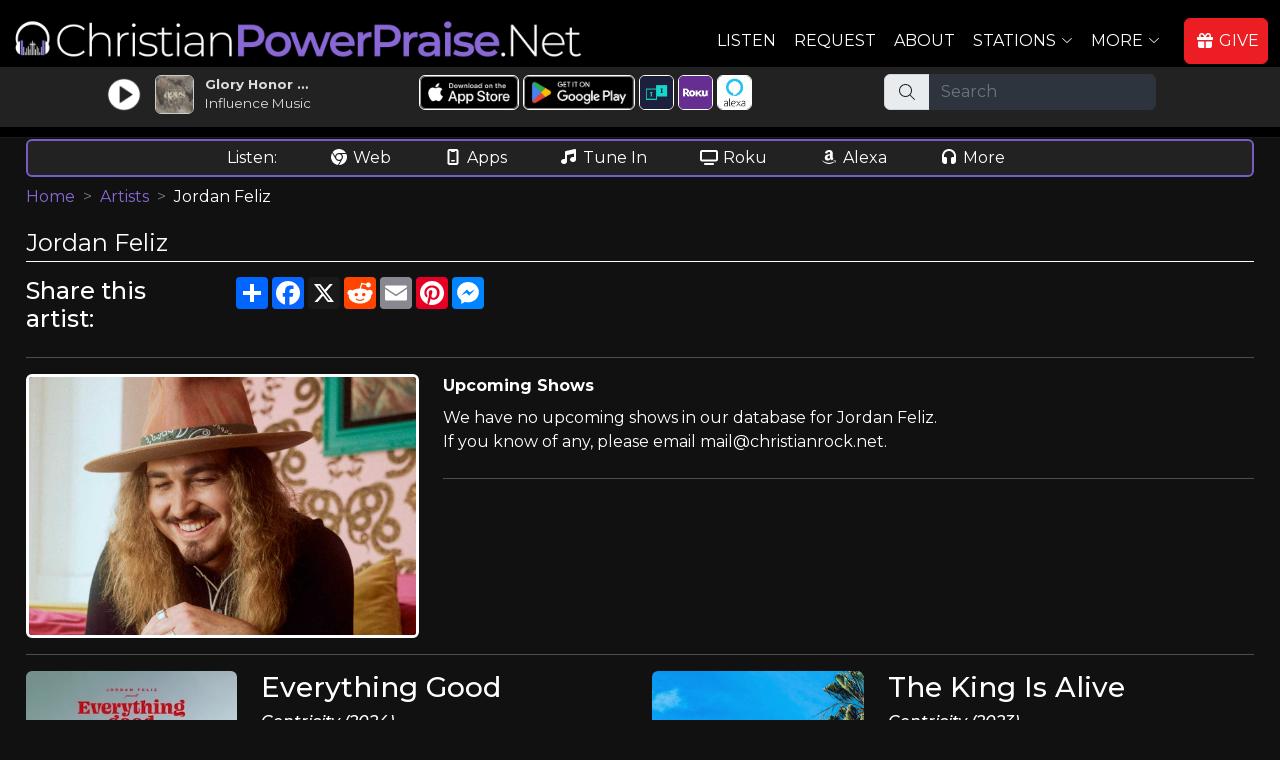

--- FILE ---
content_type: text/html; charset=UTF-8
request_url: https://www.christianpowerpraise.net/artists/Jordan_Feliz
body_size: 9015
content:


<!DOCTYPE html>
<html lang="en">

<head>
  <meta charset="utf-8">
  <meta content="width=device-width, initial-scale=1.0" name="viewport">

<script async src="https://www.googletagmanager.com/gtag/js?id=G-9LTDRKCX0R"></script>
<script>
  window.dataLayer = window.dataLayer || [];
  function gtag(){dataLayer.push(arguments);}
  gtag('js', new Date());
  gtag('config', 'G-9LTDRKCX0R');
</script>
<title>Jordan Feliz on ChristianPowerPraise.Net</title>
<meta content="List of songs by Jordan Feliz played on ChristianPowerPraise.Net" name="description">
<meta content="Jordan Feliz, christian music, christian radio" name="keywords">
  

  <link rel="apple-touch-icon" sizes="180x180" href="/apple-touch-icon.png">
  <link rel="icon" type="image/png" sizes="32x32" href="/favicon-32x32.png">
  <link rel="icon" type="image/png" sizes="16x16" href="/favicon-16x16.png">
  <link rel="manifest" href="/site.webmanifest">  


  <link rel="canonical" href="https://www.christianpowerpraise.net/artists/Jordan_Feliz">	
  
  <link rel="preconnect" href="https://fonts.googleapis.com">
  <link rel="preconnect" href="https://fonts.gstatic.com" crossorigin>
  <link href="https://fonts.googleapis.com/css2?family=Montserrat:ital,wght@0,100..900;1,100..900&display=swap" rel="stylesheet">

  <link href="https://cdn.jsdelivr.net/npm/bootstrap@5.2.1/dist/css/bootstrap.min.css" rel="stylesheet" integrity="sha384-iYQeCzEYFbKjA/T2uDLTpkwGzCiq6soy8tYaI1GyVh/UjpbCx/TYkiZhlZB6+fzT" crossorigin="anonymous">
  <link href="/assets/css/style.css" rel="stylesheet">
  <script src="https://kit.fontawesome.com/ad6aa7c76c.js" crossorigin="anonymous"></script>
  <link href="/css/crdn.css" rel="stylesheet">
  <link href="/assets/vendor/bootstrap-icons/bootstrap-icons.css" rel="stylesheet">


<!--
  <link href="/assets/vendor/animate.css/animate.min.css" rel="stylesheet">
  <link href="/assets/vendor/boxicons/css/boxicons.min.css" rel="stylesheet">
  <link href="/assets/vendor/glightbox/css/glightbox.min.css" rel="stylesheet">
  <link href="/assets/vendor/remixicon/remixicon.css" rel="stylesheet">
  <link href="/assets/vendor/swiper/swiper-bundle.min.css" rel="stylesheet">
  <link href="/css/fonts.css" rel="stylesheet">
  -->
  
  <style type="text/css">
  	a {
	  color: #8968D6;
	  text-decoration:none;
	}
    .main-color {
		color: #8968D6;
	} 
	.main-background-color {
		background-color: #8968D6;
	}
	.main-dark-color {
		color: #795cc2;
	}
	.main-dark-background-color {
		background-color: #795cc2;
	}
	a:hover {
	  color: #795cc2;
	  text-decoration:underline !important;
	}
	.back-to-top {
	  background: #8968D6;
	}
	.back-to-top:hover {
	  color: #8968D6;
	}
    .navbar a {
		  color:#ffffff;
	}
    .navbar a:hover, .navbar .active, .navbar .active:focus, .navbar li:hover > a {
		  color:#8968D6 !important;
		  text-decoration:underline;
	 }
	.btn-get-started, .cta-btn {
		  background-color:#8968D6 !important;
	}	
	#hero .btn-get-started:hover {
	  background: #8968D6;
	}
	#hero .carousel-indicators li.active {		  
	  background-color:#8968D6 !important;
	}
	.section-title h3 span {
		  color:#8968D6 !important;
	}
	.section-title h2, .about .icon-box .icon i {
		color: #8968D6;
	}
	.about .icon-box:hover .icon {
	  background: #8968D6;
	  border-color: #8968D6;
	}
	.about .icon-box .title a:hover {
		color: #8968D6;
	}
	.about .play-btn {
	  background: radial-gradient(#8968D6 50%, rgba(66, 139, 202, 0.4) 52%);
	}
	.about .play-btn:hover::after {
	  border-left: 15px solid #8968D6;
	}
	.counts .counters span {
	  color: #8968D6;
	}
	.skills .progress-bar {
	  background-color: #8968D6;
	}
	.services .icon i {
	  color: #8968D6;
	}
	.services .icon-box:hover .title a {
	  color: #8968D6;
	}
	.portfolio #portfolio-flters li:hover, .portfolio #portfolio-flters li.filter-active {
	  background: #8968D6;
	}
	.portfolio-details .portfolio-details-slider .swiper-pagination .swiper-pagination-bullet {
	  border: 1px solid #8968D6;
	}
	.portfolio-details .portfolio-details-slider .swiper-pagination .swiper-pagination-bullet-active {
	  background-color: #8968D6;
	}
	.team .member .social a:hover {
	  color: #8968D6;
	}
	.contact .php-email-form button[type="submit"]:hover {
		background: #8968D6;
	}
	.contact .php-email-form input:focus, .contact .php-email-form textarea:focus {
	  border-color: #8968D6;
	}
	.contact .php-email-form button[type="submit"] {
	  border: 2px solid #8968D6;
	  background: #8968D6;
	}
	#footer .footer-newsletter form input[type="submit"] {
	  background: #8968D6;
	}
	#footer .footer-top .social-links a:hover {
	  background: #8968D6;
	}
	#footer .footer-top .footer-links ul i {
		color: #8968D6;
	}
	#footer .footer-top .footer-links ul a:hover {
	  color: #8968D6;
	}
	.contact .info i {
	  color: #8968D6;
	}
	#btn-top-listen {
	   background-color: #8968D6;
	   border: 1px solid #8968D6;
	   aborder-radius: 1.5rem;
	   border-radius: 8px;
	   margin-top:0px;
	   afont-family: 'Roboto Condensed', sans-serif;
	   font-weight:500;
	   height:38px;
	   width:75px;
	}
	#btn-top-listen:hover {
	   background-color: #795cc2;
	   border: 1px solid #795cc2;
	}

    #ways-to-listen {
	   border: 2px solid #795cc2;
	}
    .main-color-border {
	   border: 1px solid #795cc2;
	}
    .main-color-border2 {
	   border: 2px solid #795cc2;
	}
    #div-social-media {
	   border: 2px solid #795cc2;
	}
	
	.ExtraSongInfo {
		color: #795cc2;
		font-size: 9pt;
	}
	
	.btn-primary {
	   background-color: #8968D6;
	   border: 1px solid #8968D6;
	}
	.btn-primary:hover {
	   background-color: #795cc2 !important;
	   border: 1px solid #795cc2 !important;
	   text-decoration: none;
	}
	
	.card-header {
		background-color: #8968D6 !important;
		font-weight: bold;
	}  
  </style>
  <script language=javascript>
     function ShowPlayer() {
        popupWin = window.open('https://www.christianpowerpraise.net/player.php?site=CPPDN', 'PlayerWin', 'width=1000,height=725,resizable=yes,scrollbars=yes,status=0');
     }
	 sSiteURL='https://www.christianpowerpraise.net/index.php?token=';
	 sSiteTitle='ChristianPowerPraise.Net';
	 
	 sCRDNColor='#1EB3F4';
sCHDNColor='#FF7F50';
sCPPDNColor='#8968D6';
sCCRDNColor='#3BA956';
sCCGDNColor='#996633';
sCHRDNColor='#FA292A';
sCRDNColorHover='#1997e5';
sCHDNColorHover='#ff7047';
sCPPDNColorHover='#795cc2';
sCCRDNColorHover='#34954c';
sCCGDNColorHover='#835324';
sCHRDNColorHover='#f42425';
	 
	  gtag('event', 'conversion_event_page_view', {
		// <event_parameters>
	  });
  </script>





</head>

<body>


  <!-- ======= Header ======= -->
  <header id="header" class="fixed-top header-inner-pages">
    <div class="container-fluid d-flex align-items-center justify-content-between ">
<div class="pt-1"><a href="/"><img id="MainLogo" src="/images/logos/cppdn-app-logo-site.png" alt="ChristianPowerPraise.Net" class="mb-2"></a></div>      <!-- Uncomment below if you prefer to use an image logo -->
      <!-- <a href="index.html" class="logo"><img src="/assets/img/logo.png" alt="" class="img-fluid"></a>-->

     <nav id="navbar" class="navbar ">
        <ul>
          <li><a class="nav-link scrollto me-2" href="javascript:ShowPlayer()">Listen</a></li>
          <li class=""><a class="nav-link scrollto me-2" href="/request.php">Request</a></li>
          <li class=""><a class="nav-link scrollto me-2" href="/about.php">About</a></li>
          <li class="dropdown"><a href="#" class="me-2"><span>Stations</span> <i class="bi bi-chevron-down"></i></a>
            <ul class='d-block'>
              <li class="ms-0 me-3"><a href="https://www.christianrock.net/index.php?token="><i class="fa-solid fa-circle-play" style="color: #feffff;"></i>&nbsp;ChristianRock.Net</a></li>
              <li class="ms-0 me-3"><a href="https://www.christianhits.net/index.php?token="><i class="fa-solid fa-circle-play" style="color: #feffff;"></i>&nbsp;ChristianHits.Net</a></li>
              <li class="ms-0 me-3"><a href="https://www.christianpowerpraise.net/index.php?token="><i class="fa-solid fa-circle-play" style="color: #feffff;"></i>&nbsp;ChristianPowerPraise.Net</a></li>
              <li class="ms-0 me-3"><a href="https://www.christianclassicrock.net/index.php?token="><i class="fa-solid fa-circle-play" style="color: #feffff;"></i>&nbsp;ChristianClassicRock.Net</a></li>
			  <li class="ms-0 me-3"><a href="https://www.christiancountrygospel.net/index.php?token="><i class="fa-solid fa-circle-play" style="color: #feffff;"></i>&nbsp;ChristianCountryGospel.Net</a></li>
              <li class="ms-0 me-3"><a href="https://www.christianhardrock.net/index.php?token="><i class="fa-solid fa-circle-play" style="color: #feffff;"></i>&nbsp;ChristianHardRock.Net</a></li>
            </ul>
          </li>
          <li class="dropdown me-3"><a href="#" class="me-2"><span>More</span> <i class="bi bi-chevron-down"></i></a>
            <ul class='d-block'>
              <li class="ms-0"><a href="/whatsnew.php"><i class="fa-solid fa-dot" style="color: #feffff;"></i>What's New</a></li>
              <li class="ms-0"><a href="/artists.php"><i class="fa-solid fa-dot" style="color: #feffff;"></i>Artists</a></li>
              <li class="ms-0"><a href="/shows.php"><i class="fa-solid fa-dot" style="color: #feffff;"></i>Shows</a></li>
              <li class="ms-0"><a href="/shirts.php"><i class="fa-solid fa-dot" style="color: #feffff;"></i>Apparel</a></li>
              <li class="ms-0"><a href="/account.php"><i class="fa-solid fa-dot" style="color: #feffff;"></i>Account</a></li>
	
              <li class="ms-0"><a href="/links.php"><i class="fa-solid fa-dot" style="color: #feffff;"></i>Links</a></li>
              <li class="ms-0"><a href="/contact.php"><i class="fa-solid fa-dot" style="color: #feffff;"></i>Contact</a></li>
			  <li class="ms-0"><a href="/register.php"><i class="fa-solid fa-dot" style="color: #feffff;"></i>Sign In</a></li>            </ul>
          </li>
          <li><a id="menuGiveNow" class="nav-link btn btn-primary scrollto pe-2" href="/support.php"><i class="fa-solid fa-gift me-1"></i>GIVE</a></li>

        </ul>
        <i class="bi bi-list mobile-nav-toggle mb-2"></i>
      </nav><!-- .navbar -->

    </div>
	
	<div class="row justify-content-center mb-2" id="top-listen-bar">

	   <!-- <div class="col-6 col-md-2 mt-md-1">
		  <div id="btn-top-listen-parent" class="col pt-1 text-center ">
		  <a href="javascript:ShowPlayer()" class="ms-2 d-lg-none btn btn-primary w-90 fw-bold btn-top-listen">LISTEN&nbsp;NOW</a>
		  <a href="javascript:ShowPlayer()" class="ms-2 d-none d-lg-block btn btn-primary w-90 fw-bold btn-top-listen"><i class="fas fa-circle-play me-1"></i>LISTEN&nbsp;NOW</a>
		  </div>
	   </div>  -->

	   <div class="col-9 col-md-2 mt-md-1">
		  <div class="row">
		     <div class="col-2 col-md-3 p-1 pt-2 pt-md-1 text-center">
			    <a href="javascript:ShowPlayer()"><img src="/images/play-white.png" id="img-play-home-page" border=0></a>
			 </div>
		     <div class="col-2 col-md-3 p-1 pt-2 pt-md-1">
			    <a href="javascript:ShowPlayer()"><img id="img-home-page" src="/images/cover-loading.gif" class="rounded"></a>
			 </div>
		     <div class="col-8 col-md-6 p-0">
				<!-- <div id="nowplaying-home-page" class="">Now Playing:</div> -->
			    <div id="title-home-page" class="text-truncate pt-2 pt-md-1 ps-1 ps-md-0 fw-bold">...</div>
			    <div id="artist-home-page" class="text-truncate pt-0 ps-1 ps-md-0">...</div> 
			 </div>
		  </div>	 	
	   </div>  

	   <div class="col-12 col-sm-6 col-md-5 d-none d-md-block" id="top-ways-to-listen">   
		<div class="row">	   
			<div class="col-12 pt-2 text-center">
			<a target="_blank" href="https://apps.apple.com/us/app/christianrock-net/id480904727"><img class="top-img-button borderwhite rounded" src="/images/ios-app-store.png" alt="Apple App Store"></a>
			<a target="_blank" href="https://play.google.com/store/apps/details?id=com.christianrock.app"><img class="top-img-button borderwhite rounded" src="/images/google-play-badge.png" alt="Google Play Store"></a>
			<a class="d-none d-lg-inline-block" target="_blank" href="https://tunein.com/radio/ChristianPowerPraiseNet-s98542/"><img class="top-img-button borderwhite rounded" src="/images/tunein-square.png" alt="TuneIn"></a>
			<a class="d-none d-lg-inline-block" target="_blank" href="https://channelstore.roku.com/details/989a07c42bc4d53e915c78f0cc8b2fa1:46144bc4943201e19d5f047032b147b2/christianrocknet"><img class="top-img-button borderwhite rounded" src="/images/roku-square.png" alt="Roku"></a>
			<a class="d-none d-lg-inline-block" target="_blank" href="https://www.amazon.com/ChristianRock-Net-ChristianPowerPraise-Net/dp/B08RJKMQHS/ref=sr_1_2v"><img class="top-img-button borderwhite rounded" src="/images/alexa-square.png" alt="Alexa"></a>

		   <!-- <a href="https://www.facebook.com/ChristianPowerPraiseNet" target="_blank" class="text-white ms-2"><img src="/images/facebook-icon.png" alt="Facebook" class="top-social-icons rounded"></a>
		   <a href="https://x.com/christianrockdn" target="_blank" class="text-white"><img src="/images/x-icon.png" alt="X" class="top-social-icons rounded"></a>
		   <a href="https://www.instagram.com/christianrocknet" target="_blank" class="text-white"><img src="/images/instagram-icon.png" alt="Instagram" class="top-social-icons rounded"></a>
		   <a href="https://www.youtube.com/@christianrocknet" target="_blank" class="text-white"><img src="/images/youtube-icon.png" alt="Youtube" class="top-social-icons rounded"></a>
		   <a href="https://www.tiktok.com/@christianrocknet" target="_blank" class="text-white"><img src="/images/tiktok-icon.png" alt="Tiktok" class="top-social-icons rounded"></a> -->
			
			</div>
		</div>
	   </div>
	   <div class="d-none d-md-block col-12 col-sm-2 col-md-3" id="top-search-bar">
	   <form method=post action="/search.php">
			<div class="input-group mb-3 " id="top-search-bar-input">
			  <span class="input-group-text" id="basic-addon1"><i class="fa-light fa-magnifying-glass"></i></span>
			  <input type="text" name="search" class="form-control form-control-dark" placeholder="Search" aria-label="Search" aria-describedby="basic-addon1">
			</div>
		</form>	
	   </div>  
	</div>  

  </header><!-- End Header -->
  
  
<div class="acontainer" id="maincontainer">

  <div id="ways-to-listen" class="mb-2">
     <div class="row justify-content-center mt-1">
	    <div class="col-12 text-center waystolistenitem">
		   <span class="me-md-5">Listen:</span>
		   <a href="javascript:ShowPlayer()" class="text-white me-1 me-md-5"><i class="fa-brands fa-chrome me-1"></i></i>Web</a>
		   <a href="/listen.php" class="text-white me-1 me-md-5"><i class="fa-solid fa-mobile-notch me-1"></i>Apps</a>
		   <a href="https://tunein.com/radio/ChristianPowerPraiseNet-s98542/" target="_blank" class="d-none d-md-inline-block text-white me-1 me-md-5"><i class="fa-solid fa-music me-1"></i>Tune In</a>
		   <a href="https://channelstore.roku.com/details/989a07c42bc4d53e915c78f0cc8b2fa1:46144bc4943201e19d5f047032b147b2/christianrocknet" target="_blank" class="text-white me-1 me-md-5"><i class="fa-solid fa-tv me-1"></i>Roku</a>
		   <a href="https://www.amazon.com/ChristianRock-Net-ChristianPowerPraise-Net/dp/B08RJKMQHS/ref=sr_1_2v" target="_blank" class="text-white me-1 me-md-5"><i class="fab fa-amazon me-1"></i>Alexa</a>
		   <a href="/listen.php" class="text-white me-md-5"><i class="fa-solid fa-headphones me-1"></i>More</a>
		</div>
	 </div>
  </div>
  
  <div id="div-my-shows" class="mb-2" style="display:none;">
  </div>
  
  <div id="div-social-media" class="mb-2 d-none">
     <div class="row justify-content-center mt-1">
	    <div class="col-12 text-center waystolistenitem">
		   <span class="d-none d-md-inline-block me-md-5">Connect:</span>
		   <a href="https://www.facebook.com/ChristianPowerPraiseNet" target="_blank" class="text-white me-1 me-md-5"><i class="fa-brands fa-facebook me-1"></i>Facebook</a>
		   <a href="https://x.com/christianrockdn" target="_blank" class="text-white me-1 me-md-5"><i class="fa-brands fa-x-twitter me-1"></i>X</a>
		   <a href="https://www.instagram.com/christianrocknet" target="_blank" class="text-white me-1 me-md-5"><i class="fa-brands fa-instagram me-1"></i>Instagram</a>
		   <a href="https://www.youtube.com/@christianrocknet" target="_blank" class="text-white me-1 me-md-5"><i class="fa-brands fa-youtube me-1"></i>YouTube</a>
		   <a href="https://www.tiktok.com/@christianrocknet" target="_blank" class="text-white me-1 me-md-5"><i class="fa-brands fa-tiktok me-1"></i>TikTok</a>
		   <a href="mailto:mail@christianrock.net" class="text-white me-1 me-md-5 d-none d-md-inline-block"><i class="fa-solid fa-envelope me-1"></i></i>Email</a>
		</div>
	 </div>
  </div>

		<nav style="--bs-breadcrumb-divider: '>';" aria-label="breadcrumb">
		  <ol class="breadcrumb">
			<li class="breadcrumb-item"><a href="/">Home</a></li>
		<li class="breadcrumb-item"><a href='/artists.php'>Artists</a></li><li class="breadcrumb-item active" aria-current="page">Jordan Feliz</li>		  </ol>
		</nav>

	
	<div class="DivPageTitle">
	Jordan Feliz	</div>

<div style="display:none"><h1>Artists</h1></div>
<div class="row">
<div class="col-3 col-md-2">
<h4 class="d-none d-md-block">Share this artist:</h4>
<h6 class="d-md-none">Share this artist:</h6>
</div>
<div class="col-9 col-md-10">
<div class="a2a_kit a2a_kit_size_32 a2a_default_style">
<a class="a2a_dd" href="https://www.addtoany.com/share"></a>
<a class="a2a_button_facebook"></a>
<a class="a2a_button_x"></a>
<a class="a2a_button_reddit"></a>
<a class="a2a_button_email"></a>
<a class="a2a_button_pinterest"></a>
<a class="a2a_button_facebook_messenger"></a>
</div>
<script defer src="https://static.addtoany.com/menu/page.js"></script>
</div></div><hr>
<div class="row justify-content-center"><div class="col-12 col-md-4"><img src="/artists/images/Jordan Feliz/1.jpg" alt="Jordan Feliz" class="rounded img-fluid artist-image-artist-page"></div><div class="col-12 col-md-8 "><div class="row"><div class="col-12 acol-md-2 mb-2"><b>Upcoming Shows</b> </div><div class="col-12 acol-md-2 mb-2">We have no upcoming shows in our database for Jordan Feliz.<br>If you know of any, please email mail@christianrock.net.</div></div><hr></div></div><hr><div class='row'>
<div class='col-12 col-lg-6 '>
   <div class='' style='width:90%;'>
<div class='row justify-content-center pb-4'>
      <div class='col-5 '>         <img class="img-fluid rounded " src="/cdcovers/jordan%20feliz%20-%20everything%20good_large.jpg" alt="Jordan Feliz Everything Good" border=0 />      </div>
      <div class='col-7 '>
         <h3>Everything Good</h3>
         <h6 class='fst-italic'>Centricity (2024)</h6>
  <h6><a class='white text-decoration-underline' href="/songs/Praise_God_For_That__by__Jordan_Feliz">Praise God For That</a></h6>
</div>
</div>
</div>
</div>
<div class='col-12 col-lg-6 '>
   <div class='' style='width:90%;'>
<div class='row justify-content-center pb-4'>
      <div class='col-5 '>         <img class="img-fluid rounded " src="/cdcovers/the%20king%20is%20alive_large.jpg" alt="Jordan Feliz The King Is Alive" border=0 />      </div>
      <div class='col-7 '>
         <h3>The King Is Alive</h3>
         <h6 class='fst-italic'>Centricity (2023)</h6>
  <h6><a class='white text-decoration-underline' href="/songs/The_King_Is_Alive__by__Jordan_Feliz">The King Is Alive</a></h6>
</div>
</div>
</div>
</div>
<div class='col-12 col-lg-6 '>
   <div class='' style='width:90%;'>
<div class='row justify-content-center pb-4'>
      <div class='col-5 '>         <img class="img-fluid rounded " src="/cdcovers/say%20it_large.jpg" alt="Jordan Feliz Say It" border=0 />      </div>
      <div class='col-7 '>
         <h3>Say It</h3>
         <h6 class='fst-italic'>Centricity (2020)</h6>
  <h6><a class='white text-decoration-underline' href="/songs/Glorify__by__Jordan_Feliz">Glorify</a></h6>
  <h6><a class='white text-decoration-underline' href="/songs/Jesus_Is_Coming_Back__by__Jordan_Feliz">Jesus Is Coming Back</a></h6>
  <h6><a class='white text-decoration-underline' href="/songs/Next_To_Me__by__Jordan_Feliz">Next To Me</a></h6>
</div>
</div>
</div>
</div>
<div class='col-12 col-lg-6 '>
   <div class='' style='width:90%;'>
<div class='row justify-content-center pb-4'>
      <div class='col-5 '>         <img class="img-fluid rounded " src="/cdcovers/future_large.jpg" alt="Jordan Feliz Future" border=0 />      </div>
      <div class='col-7 '>
         <h3>Future</h3>
         <h6 class='fst-italic'>Centricity (2018)</h6>
  <h6><a class='white text-decoration-underline' href="/songs/Changed__by__Jordan_Feliz">Changed</a></h6>
  <h6><a class='white text-decoration-underline' href="/songs/Faith__by__Jordan_Feliz">Faith</a></h6>
  <h6><a class='white text-decoration-underline' href="/songs/Witness__by__Jordan_Feliz">Witness</a></h6>
</div>
</div>
</div>
</div>
<div class='col-12 col-lg-6 '>
   <div class='' style='width:90%;'>
<div class='row justify-content-center pb-4'>
      <div class='col-5 '>         <img class="img-fluid rounded " src="/cdcovers/jordan%20feliz%20-%20the%20river_large.jpg" alt="Jordan Feliz The River" border=0 />      </div>
      <div class='col-7 '>
         <h3>The River</h3>
         <h6 class='fst-italic'>Centricity (2016)</h6>
  <h6><a class='white text-decoration-underline' href="/songs/Beloved__by__Jordan_Feliz">Beloved</a></h6>
  <h6><a class='white text-decoration-underline' href="/songs/Never_Too_Far_Gone__by__Jordan_Feliz">Never Too Far Gone</a></h6>
</div>
</div>
</div>
</div>
<div class='col-12 col-lg-6 '>
   <div class='' style='width:90%;'>
<div class='row justify-content-center pb-4'>
      <div class='col-5 '>         <img class="img-fluid rounded " src="/cdcovers/beloved_large.jpg" alt="Jordan Feliz Beloved" border=0 />      </div>
      <div class='col-7 '>
         <h3>Beloved</h3>
         <h6 class='fst-italic'>Centricity (2015)</h6>
  <h6><a class='white text-decoration-underline' href="/songs/Rejoice__by__Jordan_Feliz">Rejoice</a></h6>
  <h6><a class='white text-decoration-underline' href="/songs/The_River__by__Jordan_Feliz">The River</a></h6>
      </div>
   </div>
  </div>
</div>
</div>
</div>
</div> <!-- main container -->


  <!-- ======= Footer ======= -->
  <footer id="footer">

    <div class="footer-top">
      <div class="container-fluid">
        <div class="row justify-content-center">
          <div class="col-xl-10">
            <div class="row justify-content-center">

              <div class="col-6 col-md footer-links">
                <h4 class="text-decoration-underline">Links</h4>
                <ul>
                  <li><i class="bx bx-chevron-right"></i> <a href="/">Home</a></li>
                  <li><i class="bx bx-chevron-right"></i> <a href="/listen.php">How To Listen</a></li>
                  <li><i class="bx bx-chevron-right"></i> <a href="/artists.php">Artists</a></li>
                  <li><i class="bx bx-chevron-right"></i> <a href="/whatsnew.php">What's New</a></li>
                  <li><i class="bx bx-chevron-right"></i> <a href="/request.php">Request</a></li>
				  <li><i class="bx bx-chevron-right"></i> <a href="/mission-statement.php">Mission Statement</a></li>
                </ul>
              </div>             

			  <div class="col-6 col-md footer-links">
                <h4 class="text-decoration-underline">Connect</h4>
                <ul>
                  <li><i class="bx bx-chevron-right"></i> <a href="https://www.facebook.com/ChristianPowerPraiseNet" target="_blank" class="text-white"><i class="fa-brands fa-facebook me-1"></i>Facebook</a></li>
                  <li><i class="bx bx-chevron-right"></i> <a href="https://x.com/christianrockdn" target="_blank" class="text-white"><i class="fa-brands fa-x-twitter me-1"></i>X/Twitter</a></li>
                  <li><i class="bx bx-chevron-right"></i> <a href="https://www.instagram.com/christianrocknet" target="_blank" class="text-white"><i class="fa-brands fa-instagram me-1"></i>Instagram</a></li>
                  <li><i class="bx bx-chevron-right"></i> <a href="https://www.youtube.com/@christianrocknet" target="_blank" class="text-white"><i class="fa-brands fa-youtube me-1"></i>YouTube</a></li>
                  <li><i class="bx bx-chevron-right"></i> <a href="https://www.tiktok.com/@christianrocknet" target="_blank" class="text-white"><i class="fa-brands fa-tiktok me-1"></i>Tiktok</a></li>
                  <li><i class="bx bx-chevron-right"></i> <a href="mailto:mail@christianrock.net" class="text-white"><i class="fa-solid fa-envelope me-1"></i>Email</a></li>
                </ul>
              </div>

              <div class="col-6 col-md footer-links">
                <h4 class="text-decoration-underline">More</h4>
                <ul>
                  <li><i class="bx bx-chevron-right"></i> <a href="/account.php">Account</a></li>
                  <li><i class="bx bx-chevron-right"></i> <a href="/shows.php">Shows</a></li>
                  <li><i class="bx bx-chevron-right"></i> <a href="/shirts.php">Apparel</a></li>
                  <li><i class="bx bx-chevron-right"></i> <a href="/playlist.php">Songs Played</a></li>
                  <li><i class="bx bx-chevron-right"></i> <a href="/mostrequestedthisweek.php">Most Requested</a></li>
                  <li><i class="bx bx-chevron-right"></i> <a href="/contact.php">Contact</a></li>
                </ul>
              </div>

              <div class="col-6 col-md footer-links">
                <h4 class="text-decoration-underline">Stations</h4>
                <ul>
                  <li><i class="bx bx-chevron-right"></i> <a href="https://www.christianrock.net/index.php?token=">ChristianRock.Net</a></li>
                  <li><i class="bx bx-chevron-right"></i> <a href="https://www.christianhits.net/index.php?token=">ChristianHits.Net</a></li>
                  <li><i class="bx bx-chevron-right"></i> <a href="https://www.christianpowerpraise.net/index.php?token=">ChristianPowerPraise.Net</a></li>
                  <li><i class="bx bx-chevron-right"></i> <a href="https://www.christianclassicrock.net/index.php?token=">ChristianClassicRock.Net</a></li>
                  <li><i class="bx bx-chevron-right"></i> <a href="https://www.christiancountrygospel.net/index.php?token=">ChristianCountryGospel.Net</a></li>
                  <li><i class="bx bx-chevron-right"></i> <a href="https://www.christianhardrock.net/index.php?token=">ChristianHardRock.Net</a></li>
                </ul>
              </div>

              <div class="col-8 col-md footer-links">
                <h4 class="text-decoration-underline">Contact Us</h4>
                <p>
                  ChristianRock.Net <br>
                  405 N Jefferson Ave<br>
                  Springfield, MO 65806<br><br>
                  <i class="me-1 fa-fw fa-regular fa-mobile-notch"></i>800-669-5044<br>
                  <i class="me-1 fa-fw fa-regular fa-envelope"></i><a class="text-white" href="mailto:mail@christianrock.net">mail@christianrock.net</a><br>
                </p>

              </div>

            </div>
          </div>
        </div>
      </div>
    </div>

    <div class="container">
      <div class="copyright">
	    ChristianRock.Net is a not for profit 501(c)(3) organization (EIN: 43-1986825)<br>
        &copy; Copyright 2025 ChristianRock.Net. <a href="javascript:ShowSupportModal()" class="text-white">All</a> Rights Reserved.  
		<a href="/privacy-policy.php">Privacy Policy</a> | <a href="/terms.php">Terms</a>
      </div>
    </div>
  </footer><!-- End Footer -->

  <div id="preloader2"></div>
  <a href="#" class="back-to-top d-flex align-items-center justify-content-center"><i class="bi bi-arrow-up-short"></i></a>


  <!-- Vendor JS Files -->
  <script src="/js/jquery-3.6.0.min.js"></script>
  <script src="https://cdn.jsdelivr.net/npm/bootstrap@5.2.1/dist/js/bootstrap.bundle.min.js" integrity="sha384-u1OknCvxWvY5kfmNBILK2hRnQC3Pr17a+RTT6rIHI7NnikvbZlHgTPOOmMi466C8" crossorigin="anonymous"></script>
  <script src="/assets/vendor/glightbox/js/glightbox.min.js"></script>
  <script src="/assets/vendor/isotope-layout/isotope.pkgd.min.js"></script>
  <script src="/assets/vendor/php-email-form/validate.js"></script>
  <script src="/assets/vendor/purecounter/purecounter.js"></script>
  <script src="/assets/vendor/waypoints/noframework.waypoints.js"></script>
  <script src="/assets/js/main.js"></script>
  <script src="/js/crdn.js"></script>
  <script src="/js/jquery-listnav.min.js"></script>
  <script src="/assets/vendor/swiper/swiper-bundle.min.js"></script>
  

<!-- Generic Modal Form -->
<div class="modal" tabindex="-1" id="CRModal">
  <div class="modal-dialog modal-lg" id="CRModalInner">
    <div class="modal-content">
      <div class="modal-header">
        <h5 class="modal-title crfont" id="CRModalTitle">Modal title</h5>
        <button type="button" class="btn-close btn-close-white" data-bs-dismiss="modal" aria-label="Close"></button>
      </div>
      <div class="modal-body" id="CRModalBody">
        <p>Modal body text goes here.</p>
      </div>
      <div class="modal-footer">
        <button id="CRModalOKButton" type="button" class="btn btn-primary rounded">OK</button>
        <button id="CRModalCancelButton" type="button" class="btn btn-secondary rounded" data-bs-dismiss="modal">Cancel</button>
      </div>
    </div>
  </div>
</div>
<div class="modal" tabindex="-1" id="CRModalNoHeadFoot">
  <div class="modal-dialog modal-lg CRModalInner modal-dialog-centered" >
    <div class="modal-content">
      <div class="modal-body CRModalBody" >
       
      </div>
    </div>
  </div>
</div>


<script>
	$(document).ready(function() {
		myModal = new bootstrap.Modal(document.getElementById('CRModal'));
    }); 
setTimeout(function(){ShowSupportModal();},10000)
</script>


<script language=javascript>

function WhatsOnHomePage() {   

	$.ajax('/iphonecppdn.php', 
	{
		dataType: 'json', // type of response data
		timeout: 5000,     // timeout milliseconds
		success: function (data,status,xhr) {   // success callback function
			//$('p').append(data.firstName + ' ' + data.middleName + ' ' + data.lastName);
			WriteWhatsOnHomePage(data);
		},
		error: function (jqXhr, textStatus, errorMessage) { // error callback 
			console.log('Error: ' + errorMessage);
		}
	});

}

function WriteWhatsOnHomePage(data) {  
   console.log("WriteWhatsOnHomePage="+data.CPPDN_Title+" - "+data.CPPDN_Artist);
   if (true) {  //if (data.SoundType == 'Song') {
	   $('#title-home-page').html(data.CPPDN_Title);
	   $('#artist-home-page').html(data.CPPDN_Artist);
	   $('#img-home-page').attr("src", "https://www.christianrock.net"+data.CPPDNCDCover);
   }
   if (document.getElementById('home-black-listen')) {
	   s='<i class="fa-solid fa-music me-1"></i> Listen - Now Playing: ';
	   s+=data.CPPDN_Title+" by "+data.CPPDN_Artist;
	   $('#home-black-listen').html(s);
   }
/*
   $('#homepageslidetitlecrdn').html(data.CRDN_Title);
   $('#homepageslideartistcrdn').html(data.CRDN_Artist);
   document.getElementById('homepageslideimagecrdn').src=data.CRDN_CDCover;
   $('#homepageslidetitlechdn').html(data.CHDN_Title);
   $('#homepageslideartistchdn').html(data.CHDN_Artist);
   document.getElementById('homepageslideimagechdn').src=data.CHDN_CDCover;
   $('#homepageslidetitlecppdn').html(data.CPPDN_Title);
   $('#homepageslideartistcppdn').html(data.CPPDN_Artist);
   document.getElementById('homepageslideimagecppdn').src=data.CPPDN_CDCover;
   $('#homepageslidetitleccrdn').html(data.CCRDN_Title);
   $('#homepageslideartistccrdn').html(data.CCRDN_Artist);
   document.getElementById('homepageslideimageccrdn').src=data.CCRDN_CDCover;
   $('#homepageslidetitlechrdn').html(data.CHRDN_Title);
   $('#homepageslideartistchrdn').html(data.CHRDN_Artist);
   document.getElementById('homepageslideimagechrdn').src=data.CHRDN_CDCover;
*/
   
}


$( document ).ready(function() {
  
  WhatsOnHomePage();
  setInterval('WhatsOnHomePage()',60000);
});

</script>


</body></html>

--- FILE ---
content_type: text/css
request_url: https://www.christianpowerpraise.net/assets/css/style.css
body_size: 7043
content:

/*--------------------------------------------------------------
# General
--------------------------------------------------------------*/
body {
  font-family: "Open Sans", sans-serif;
  afont-family: 'Roboto Condensed', sans-serif;
  font-weight: 400;
  color: #444444;
}

a {
  color: #428bca;
  text-decoration: none;
}

a:hover {
  color: #6aa3d5;
  text-decoration: none;
}

h1, h2, h3, h4, h5, h6 {
  font-family: "Raleway", sans-serif;
}

/*--------------------------------------------------------------
# Preloader
--------------------------------------------------------------*/
#preloader {
  position: fixed;
  top: 0;
  left: 0;
  right: 0;
  bottom: 0;
  z-index: 9999;
  overflow: hidden;
  background: #fff;
}

#preloader:before {
  content: "";
  position: fixed;
  top: calc(50% - 30px);
  left: calc(50% - 30px);
  border: 6px solid #000000;
  border-top-color: #fff;
  border-bottom-color: #fff;
  border-radius: 50%;
  width: 60px;
  height: 60px;
  -webkit-animation: animate-preloader 1s linear infinite;
  animation: animate-preloader 1s linear infinite;
}

@-webkit-keyframes animate-preloader {
  0% {
    transform: rotate(0deg);
  }
  100% {
    transform: rotate(360deg);
  }
}

@keyframes animate-preloader {
  0% {
    transform: rotate(0deg);
  }
  100% {
    transform: rotate(360deg);
  }
}


/*--------------------------------------------------------------
# Back to top button
--------------------------------------------------------------*/
.back-to-top {
  position: fixed;
  visibility: hidden;
  opacity: 0;
  right: 15px;
  bottom: 15px;
  z-index: 99999;
  background: #428bca;
  width: 40px;
  height: 40px;
  border-radius: 4px;
  transition: all 0.4s;
}

.back-to-top i {
  font-size: 24px;
  color: #fff;
  line-height: 0;
}

.back-to-top:hover {
  background: #629fd3;
  color: #fff;
}

.back-to-top.active {
  visibility: visible;
  opacity: 1;
}

/*--------------------------------------------------------------
# Header
--------------------------------------------------------------*/
#header {
  transition: all 0.5s;
  z-index: 997;
  padding: 15px 0;
  border-bottom: 1px solid rgba(255, 255, 255, 0.1);
}

#header.header-scrolled, #header.header-inner-pages {
  background: rgba(23, 26, 29, 0.8);
}

#header .logo {
  font-size: 30px;
  margin: 0;
  padding: 0;
  line-height: 1;
  font-weight: 600;
  letter-spacing: 1px;
  font-family: "Poppins", sans-serif;
}

#header .logo a {
  color: #fff;
}

#header .logo img {
  max-height: 40px;
}

@media (max-width: 992px) {
  #header {
    border: 0;
  }
}


/*--------------------------------------------------------------
# Navigation Menu
--------------------------------------------------------------*/
/**
* Desktop Navigation 
*/
.navbar {
  padding: 0;
}

.navbar ul {
  margin: 0;
  padding: 0;
  border-radius: 10px;
  display: flex;
  list-style: none;
  align-items: center;
}

.navbar li {
  position: relative;
}

.navbar a, .navbar a:focus {
  display: flex;
  align-items: center;
  ajustify-content: space-between;
  padding: 10px 0 10px 10px;
  text-transform: uppercase;
  font-size: 15px;
  afont-weight: 600;
  color: #fff;
  white-space: nowrap;
  transition: 0.1s;
  text-decoration:none;
}

.navbar a i, .navbar a:focus i {
  font-size: 12px;
  line-height: 0;
  margin-left: 5px;
}

.navbar a:hover, .navbar .active, .navbar .active:focus, .navbar li:hover > a {
  color: #5697d0;
  text-decoration:none !important;
}

.navbar .dropdown ul {
  display: block;
  position: absolute;
  left: -30px;
  aleft: 14px;
  top: calc(100% + 30px);
  margin: 0;
  padding: 10px 0;
  z-index: 99;
  opacity: 0;
  visibility: hidden;
  background: #222222;
  border: 1px solid #dddddd;
  box-shadow: 0px 0px 30px rgba(127, 137, 161, 0.25);
  transition: 0.3s;
}

.navbar .dropdown ul li {
  min-width: 200px;
}

.navbar .dropdown ul a {
  padding: 10px 20px;
  font-size: 13px;
  font-weight: 500;
  text-transform: none;
  acolor: #193c5a;
  color: #ffffff;
  text-decoration:none;
}

.navbar .dropdown ul a i {
  font-size: 12px;
}

.navbar .dropdown ul a:hover, .navbar .dropdown ul .active:hover, .navbar .dropdown ul li:hover > a {
  color: #333333;
}

.navbar .dropdown:hover > ul {
  opacity: 1;
  top: 100%;
  visibility: visible;
}

.navbar .dropdown .dropdown ul {
  top: 0;
  left: calc(100% - 30px);
  visibility: hidden;
}

.navbar .dropdown .dropdown:hover > ul {
  opacity: 1;
  top: 0;
  left: 100%;
  visibility: visible;
}

@media (max-width: 1366px) {
  .navbar .dropdown .dropdown ul {
    left: -90%;
  }
  .navbar .dropdown .dropdown:hover > ul {
    left: -100%;
  }
}

/**
* Mobile Navigation 
*/
.mobile-nav-toggle {
  color: #fff;
  font-size: 28px;
  cursor: pointer;
  display: none;
  line-height: 0;
  transition: 0.1s;
}

.mobile-nav-toggle.bi-x {
  color: #fff;
}

@media (max-width: 991px) {
  .mobile-nav-toggle {
    display: block;
  }
  .navbar ul {
    display: none;
  }
}

.navbar-mobile {
  position: fixed !important;
  overflow: hidden;
  top: 0;
  right: 0;
  left: 0;
  bottom: 0;
  background: rgba(34, 39, 43, 0.9);
  atransition: 0.1s;
  z-index: 999;
}

.navbar-mobile .mobile-nav-toggle {
  position: absolute;
  top: 15px;
  right: 15px;
}

.navbar-mobile ul {
  display: block;
  position: absolute;
  top: 55px;
  right: 15px;
  bottom: 15px;
  left: 15px;
  padding: 10px 0;
  border-radius: 10px;
  background-color: #000000;
  overflow-y: auto;
  transition: 0.1s;
}

.navbar-mobile a {
  padding: 10px 20px;
  font-size: 15px;
  color: #394047;
}

.navbar-mobile a:hover, .navbar-mobile .active, .navbar-mobile li:hover > a {
  color: #428bca;
}

.navbar-mobile .getstarted {
  margin: 15px;
}

.navbar-mobile .dropdown ul {
  position: static;
  display: none;
  margin: 10px 20px;
  padding: 10px 0;
  z-index: 99;
  opacity: 1;
  visibility: visible;
  background: #222222;
  border: 1px solid #dddddd;
  box-shadow: 0px 0px 30px rgba(127, 137, 161, 0.25);
}

.navbar-mobile .dropdown ul li {
  min-width: 200px;
}

.navbar-mobile .dropdown ul a {
  padding: 10px 20px;
  font-size: 14px;
  color: #fff;
}

.navbar-mobile .dropdown ul a i {
  font-size: 12px;
}

.navbar-mobile .dropdown ul a:hover, .navbar-mobile .dropdown ul .active:hover, .navbar-mobile .dropdown ul li:hover > a {
  color: #428bca;
}

.navbar-mobile .dropdown > .dropdown-active {
  display: block;
}

/*--------------------------------------------------------------
# Hero Section
--------------------------------------------------------------*/
#hero {
  width: 100%;
  height: 100vh;
  background-color: rgba(34, 39, 43, 0.8);
  overflow: hidden;
  position: relative;
}

#hero .carousel, #hero .carousel-inner, #hero .carousel-item, #hero .carousel-item::before {
  background-size: cover;
  background-position: center;
  background-repeat: no-repeat;
  position: absolute;
  top: 0;
  right: 0;
  left: 0;
  bottom: 0;
}

#hero .carousel-item::before {
  content: '';
  background-color: rgba(12, 13, 14, 0.8);
}

#hero .carousel-container {
  display: flex;
  justify-content: center;
  align-items: center;
  position: absolute;
  bottom: 0;
  top: 70px;
  left: 50px;
  right: 50px;
}

#hero .container {
  text-align: center;
}

#hero h2 {
  color: #fff;
  margin-bottom: 20px;
  font-size: 48px;
  font-weight: 700;
}

#hero p {
  -webkit-animation-delay: 0.4s;
  animation-delay: 0.4s;
  margin: 0 auto 30px auto;
  color: #fff;
}

#hero .carousel-inner .carousel-item {
  transition-property: opacity;
  background-position: center top;
}

#hero .carousel-inner .carousel-item,
#hero .carousel-inner .active.carousel-item-start,
#hero .carousel-inner .active.carousel-item-end {
  opacity: 0;
}

#hero .carousel-inner .active,
#hero .carousel-inner .carousel-item-next.carousel-item-start,
#hero .carousel-inner .carousel-item-prev.carousel-item-end {
  opacity: 1;
  transition: 0.5s;
}

#hero .carousel-control-next-icon, #hero .carousel-control-prev-icon {
  background: none;
  font-size: 30px;
  line-height: 0;
  width: auto;
  height: auto;
  background: rgba(255, 255, 255, 0.2);
  border-radius: 50px;
  transition: 0.3s;
  color: rgba(255, 255, 255, 0.5);
  width: 54px;
  height: 54px;
  display: flex;
  align-items: center;
  justify-content: center;
}

#hero .carousel-control-next-icon:hover, #hero .carousel-control-prev-icon:hover {
  background: rgba(255, 255, 255, 0.3);
  color: rgba(255, 255, 255, 0.8);
}

#hero .carousel-indicators li {
  cursor: pointer;
  background: #fff;
  overflow: hidden;
  border: 0;
  width: 12px;
  height: 12px;
  border-radius: 50px;
  opacity: .6;
  transition: 0.3s;
}

#hero .carousel-indicators li.active {
  opacity: 1;
  background: #428bca;
}

#hero .btn-get-started {
  font-family: "Raleway", sans-serif;
  font-weight: 500;
  font-size: 14px;
  letter-spacing: 1px;
  display: inline-block;
  padding: 14px 32px;
  border-radius: 4px;
  transition: 0.5s;
  line-height: 1;
  color: #fff;
  -webkit-animation-delay: 0.8s;
  animation-delay: 0.8s;
  background: #428bca;
}

#hero .btn-get-started:hover {
  background: #5697d0;
}

@media (max-width: 768px) {
  #hero h2 {
    font-size: 28px;
  }
}

@media (max-height: 500px) {
  #hero {
    height: 120vh;
  }
}

/*--------------------------------------------------------------
# Sections General
--------------------------------------------------------------*/
section {
  padding: 80px 0;
}

.section-bg {
  background-color: #fafafb;
}

.section-title {
  text-align: center;
  padding-bottom: 50px;
}

.section-title h2 {
  font-size: 13px;
  letter-spacing: 1px;
  font-weight: 700;
  padding: 8px 20px;
  margin: 0;
  background: #f5f9fc;
  color: #428bca;
  display: inline-block;
  text-transform: uppercase;
  border-radius: 50px;
}

.section-title h3 {
  margin: 15px 0 0 0;
  font-size: 32px;
  font-weight: 700;
}

.section-title h3 span {
  color: #428bca;
}

.section-title p {
  margin: 15px auto 0 auto;
  font-weight: 500;
  color: #919191;
}

@media (min-width: 1024px) {
  .section-title p {
    width: 50%;
  }
}

/*--------------------------------------------------------------
# About
--------------------------------------------------------------*/
.about .icon-boxes h3 {
  font-size: 28px;
  font-weight: 700;
  color: #394047;
  margin-bottom: 15px;
}

.about .icon-box {
  margin-top: 40px;
}

.about .icon-box .icon {
  float: left;
  display: flex;
  align-items: center;
  justify-content: center;
  width: 64px;
  height: 64px;
  border: 2px solid #b9d4ec;
  border-radius: 50px;
  transition: 0.5s;
}

.about .icon-box .icon i {
  color: #428bca;
  font-size: 32px;
}

.about .icon-box:hover .icon {
  background: #428bca;
  border-color: #428bca;
}

.about .icon-box:hover .icon i {
  color: #fff;
}

.about .icon-box .title {
  margin-left: 85px;
  font-weight: 700;
  margin-bottom: 10px;
  font-size: 18px;
}

.about .icon-box .title a {
  color: #343a40;
  transition: 0.3s;
}

.about .icon-box .title a:hover {
  color: #428bca;
}

.about .icon-box .description {
  margin-left: 85px;
  line-height: 24px;
  font-size: 14px;
}

.about .video-box {
  background: url("../img/about.jpg") center center no-repeat;
  background-size: cover;
  min-height: 500px;
}

.about .play-btn {
  width: 94px;
  height: 94px;
  background: radial-gradient(#428bca 50%, rgba(66, 139, 202, 0.4) 52%);
  border-radius: 50%;
  display: block;
  position: absolute;
  left: calc(50% - 47px);
  top: calc(50% - 47px);
  overflow: hidden;
}

.about .play-btn::after {
  content: '';
  position: absolute;
  left: 50%;
  top: 50%;
  transform: translateX(-40%) translateY(-50%);
  width: 0;
  height: 0;
  border-top: 10px solid transparent;
  border-bottom: 10px solid transparent;
  border-left: 15px solid #fff;
  z-index: 100;
  transition: all 400ms cubic-bezier(0.55, 0.055, 0.675, 0.19);
}

.about .play-btn::before {
  content: '';
  position: absolute;
  width: 120px;
  height: 120px;
  -webkit-animation-delay: 0s;
  animation-delay: 0s;
  -webkit-animation: pulsate-btn 2s;
  animation: pulsate-btn 2s;
  -webkit-animation-direction: forwards;
  animation-direction: forwards;
  -webkit-animation-iteration-count: infinite;
  animation-iteration-count: infinite;
  -webkit-animation-timing-function: steps;
  animation-timing-function: steps;
  opacity: 1;
  border-radius: 50%;
  border: 5px solid rgba(66, 139, 202, 0.7);
  top: -15%;
  left: -15%;
  background: rgba(198, 16, 0, 0);
}

.about .play-btn:hover::after {
  border-left: 15px solid #428bca;
  transform: scale(20);
}

.about .play-btn:hover::before {
  content: '';
  position: absolute;
  left: 50%;
  top: 50%;
  transform: translateX(-40%) translateY(-50%);
  width: 0;
  height: 0;
  border: none;
  border-top: 10px solid transparent;
  border-bottom: 10px solid transparent;
  border-left: 15px solid #fff;
  z-index: 200;
  -webkit-animation: none;
  animation: none;
  border-radius: 0;
}

@-webkit-keyframes pulsate-btn {
  0% {
    transform: scale(0.6, 0.6);
    opacity: 1;
  }
  100% {
    transform: scale(1, 1);
    opacity: 0;
  }
}

@keyframes pulsate-btn {
  0% {
    transform: scale(0.6, 0.6);
    opacity: 1;
  }
  100% {
    transform: scale(1, 1);
    opacity: 0;
  }
}

/*--------------------------------------------------------------
# Counts
--------------------------------------------------------------*/
.counts {
  padding: 80px 0 60px 0;
}

.counts .counters span {
  font-size: 48px;
  display: block;
  color: #428bca;
  font-weight: 700;
}

.counts .counters p {
  padding: 0;
  margin: 0 0 20px 0;
  font-family: "Raleway", sans-serif;
  font-size: 15px;
  font-weight: 500;
}

/*--------------------------------------------------------------
# Skills
--------------------------------------------------------------*/
.skills {
  padding-top: 0;
}

.skills .progress {
  height: 60px;
  display: block;
  background: none;
  border-radius: 0;
}

.skills .progress .skill {
  padding: 10px 0;
  margin: 0;
  text-transform: uppercase;
  display: block;
  font-weight: 600;
  font-family: "Poppins", sans-serif;
  color: #394047;
}

.skills .progress .skill .val {
  float: right;
  font-style: normal;
}

.skills .progress-bar-wrap {
  background: #e3e6e9;
}

.skills .progress-bar {
  width: 1px;
  height: 10px;
  transition: .9s;
  background-color: #428bca;
}

/*--------------------------------------------------------------
# Services
--------------------------------------------------------------*/
.services {
  padding-bottom: 30px;
}

.services .icon-box {
  margin-bottom: 60px;
}

.services .icon {
  float: left;
}

.services .icon i {
  color: #428bca;
  font-size: 36px;
  line-height: 1;
}

.services .title {
  margin-left: 60px;
  font-weight: 700;
  margin-bottom: 15px;
  font-size: 18px;
}

.services .title a {
  color: #343a40;
  transition: 0.3s;
}

.services .icon-box:hover .title a {
  color: #428bca;
}

.services .description {
  margin-left: 60px;
  line-height: 24px;
  font-size: 14px;
}

/*--------------------------------------------------------------
# Cta
--------------------------------------------------------------*/
.cta {
  background: linear-gradient(rgba(12, 13, 14, 0.8), rgba(12, 13, 14, 0.8)), url("../img/cta-bg.jpg") fixed center center;
  background-size: cover;
  padding: 120px 0;
}

.cta h3 {
  color: #fff;
  font-size: 28px;
  font-weight: 700;
  margin-bottom: 20px;
}

.cta p {
  color: #fff;
}

.cta .cta-btn {
  font-family: "Raleway", sans-serif;
  font-weight: 500;
  font-size: 16px;
  letter-spacing: 1px;
  display: inline-block;
  padding: 12px 35px;
  border-radius: 4px;
  transition: 0.5s;
  margin-top: 20px;
  background: #428bca;
  color: #fff;
}

.cta .cta-btn:hover {
  background: #5697d0;
}

/*--------------------------------------------------------------
# Portfolio
--------------------------------------------------------------*/
.portfolio .portfolio-item {
  margin-bottom: 30px;
}

.portfolio #portfolio-flters {
  padding: 0;
  margin: 0 auto 20px auto;
  list-style: none;
  text-align: center;
}

.portfolio #portfolio-flters li {
  cursor: pointer;
  display: inline-block;
  padding: 8px 15px 10px 15px;
  font-size: 14px;
  font-weight: 600;
  line-height: 1;
  text-transform: uppercase;
  color: #444444;
  margin-bottom: 5px;
  transition: all 0.3s ease-in-out;
  border-radius: 3px;
}

.portfolio #portfolio-flters li:hover, .portfolio #portfolio-flters li.filter-active {
  color: #fff;
  background: #428bca;
}

.portfolio #portfolio-flters li:last-child {
  margin-right: 0;
}

.portfolio .portfolio-wrap {
  transition: 0.3s;
  position: relative;
  overflow: hidden;
  z-index: 1;
  background: rgba(57, 64, 71, 0.6);
}

.portfolio .portfolio-wrap::before {
  content: "";
  background: rgba(57, 64, 71, 0.6);
  position: absolute;
  left: 0;
  right: 0;
  top: 0;
  bottom: 0;
  transition: all ease-in-out 0.3s;
  z-index: 2;
  opacity: 0;
}

.portfolio .portfolio-wrap img {
  transition: all ease-in-out 0.3s;
}

.portfolio .portfolio-wrap .portfolio-info {
  opacity: 0;
  position: absolute;
  top: 0;
  left: 0;
  right: 0;
  bottom: 0;
  z-index: 3;
  transition: all ease-in-out 0.3s;
  display: flex;
  flex-direction: column;
  justify-content: flex-end;
  align-items: flex-start;
  padding: 20px;
}

.portfolio .portfolio-wrap .portfolio-info h4 {
  font-size: 20px;
  color: #fff;
  font-weight: 600;
}

.portfolio .portfolio-wrap .portfolio-info p {
  color: rgba(255, 255, 255, 0.7);
  font-size: 14px;
  text-transform: uppercase;
  padding: 0;
  margin: 0;
  font-style: italic;
}

.portfolio .portfolio-wrap .portfolio-links {
  text-align: center;
  z-index: 4;
}

.portfolio .portfolio-wrap .portfolio-links a {
  color: #fff;
  margin: 0 5px 0 0;
  font-size: 28px;
  display: inline-block;
  transition: 0.3s;
}

.portfolio .portfolio-wrap .portfolio-links a:hover {
  color: #6aa3d5;
}

.portfolio .portfolio-wrap:hover::before {
  opacity: 1;
}

.portfolio .portfolio-wrap:hover img {
  transform: scale(1.2);
}

.portfolio .portfolio-wrap:hover .portfolio-info {
  opacity: 1;
}

/*--------------------------------------------------------------
# Portfolio Details
--------------------------------------------------------------*/
.portfolio-details {
  padding-top: 40px;
}

.portfolio-details .portfolio-details-slider img {
  width: 100%;
}

.portfolio-details .portfolio-details-slider .swiper-pagination {
  margin-top: 20px;
  position: relative;
}

.portfolio-details .portfolio-details-slider .swiper-pagination .swiper-pagination-bullet {
  width: 12px;
  height: 12px;
  background-color: #fff;
  opacity: 1;
  border: 1px solid #428bca;
}

.portfolio-details .portfolio-details-slider .swiper-pagination .swiper-pagination-bullet-active {
  background-color: #428bca;
}

.portfolio-details .portfolio-info {
  padding: 30px;
  box-shadow: 0px 0 30px rgba(57, 64, 71, 0.08);
}

.portfolio-details .portfolio-info h3 {
  font-size: 22px;
  font-weight: 700;
  margin-bottom: 20px;
  padding-bottom: 20px;
  border-bottom: 1px solid #eee;
}

.portfolio-details .portfolio-info ul {
  list-style: none;
  padding: 0;
  font-size: 15px;
}

.portfolio-details .portfolio-info ul li + li {
  margin-top: 10px;
}

.portfolio-details .portfolio-description {
  padding-top: 30px;
}

.portfolio-details .portfolio-description h2 {
  font-size: 26px;
  font-weight: 700;
  margin-bottom: 20px;
}

.portfolio-details .portfolio-description p {
  padding: 0;
}

/*--------------------------------------------------------------
# Testimonials
--------------------------------------------------------------*/
.testimonials .testimonial-item {
  box-sizing: content-box;
  padding: 40px;
  box-shadow: 0px 2px 12px rgba(0, 0, 0, 0.08);
  position: relative;
  background: #fff;
}

.testimonials .testimonial-item .testimonial-img {
  width: 90px;
  border-radius: 10px;
  border: 6px solid #fff;
  float: left;
  margin: 0 10px 0 0;
}

.testimonials .testimonial-item h3 {
  font-size: 18px;
  font-weight: bold;
  margin: 10px 0 5px 0;
  color: #394047;
}

.testimonials .testimonial-item h4 {
  font-size: 14px;
  color: #999;
  margin: 0;
}

.testimonials .testimonial-item .quote-icon-left, .testimonials .testimonial-item .quote-icon-right {
  color: #b9d4ec;
  font-size: 26px;
}

.testimonials .testimonial-item .quote-icon-left {
  display: inline-block;
  left: -5px;
  position: relative;
}

.testimonials .testimonial-item .quote-icon-right {
  display: inline-block;
  right: -5px;
  position: relative;
  top: 10px;
}

.testimonials .testimonial-item p {
  font-style: italic;
  margin: 15px 0 0 0;
  padding: 0;
}

/*--------------------------------------------------------------
# Team
--------------------------------------------------------------*/
.team .member {
  text-align: center;
  margin-bottom: 20px;
  background: #343a40;
  position: relative;
  overflow: hidden;
  border-radius: 4px;
}

.team .member .member-info {
  opacity: 0;
  position: absolute;
  bottom: 0;
  top: 0;
  left: 0;
  right: 0;
  transition: 0.2s;
}

.team .member .member-info-content {
  position: absolute;
  left: 0;
  right: 0;
  bottom: 10px;
  transition: bottom 0.4s;
}

.team .member .member-info-content h4 {
  font-weight: 700;
  margin-bottom: 2px;
  font-size: 18px;
  color: #fff;
}

.team .member .member-info-content span {
  font-style: italic;
  display: block;
  font-size: 13px;
  color: #fff;
}

.team .member .social {
  position: absolute;
  left: 0;
  bottom: -38px;
  right: 0;
  height: 48px;
  transition: bottom ease-in-out 0.4s;
  text-align: center;
}

.team .member .social a {
  transition: color 0.3s;
  color: #fff;
  margin: 0 10px;
  display: inline-block;
}

.team .member .social a:hover {
  color: #428bca;
}

.team .member .social i {
  font-size: 18px;
  margin: 0 2px;
}

.team .member:hover .member-info {
  background: linear-gradient(0deg, rgba(0, 0, 0, 0.9) 0%, rgba(0, 0, 0, 0.8) 20%, rgba(0, 212, 255, 0) 100%);
  opacity: 1;
  transition: 0.4s;
}

.team .member:hover .member-info-content {
  bottom: 60px;
  transition: bottom 0.4s;
}

.team .member:hover .social {
  bottom: 0;
  transition: bottom ease-in-out 0.4s;
}

/*--------------------------------------------------------------
# Contact
--------------------------------------------------------------*/
.contact .info {
  padding: 40px 40px;
  background: #fefefe;
  box-shadow: 0px 5px 90px 0px rgba(110, 123, 131, 0.1);
  text-align: center;
}

.contact .info i {
  font-size: 48px;
  color: #92bce0;
  margin-bottom: 15px;
}

.contact .info h4 {
  padding: 0;
  margin: 0 0 10px 0;
  font-size: 16px;
  font-weight: 600;
  text-transform: uppercase;
  font-family: "Poppins", sans-serif;
}

.contact .info p {
  font-size: 15px;
}

.contact .php-email-form {
  width: 100%;
  padding: 0 30px;
}

.contact .php-email-form .error-message {
  display: none;
  color: #fff;
  background: #ed3c0d;
  text-align: left;
  padding: 15px;
  font-weight: 600;
}

.contact .php-email-form .error-message br + br {
  margin-top: 25px;
}

.contact .php-email-form .sent-message {
  display: none;
  color: #fff;
  background: #18d26e;
  text-align: center;
  padding: 15px;
  font-weight: 600;
}

.contact .php-email-form .loading {
  display: none;
  background: #fff;
  text-align: center;
  padding: 15px;
}

.contact .php-email-form .loading:before {
  content: "";
  display: inline-block;
  border-radius: 50%;
  width: 24px;
  height: 24px;
  margin: 0 10px -6px 0;
  border: 3px solid #18d26e;
  border-top-color: #eee;
  -webkit-animation: animate-loading 1s linear infinite;
  animation: animate-loading 1s linear infinite;
}

.contact .php-email-form label {
  font-family: "Poppins", sans-serif;
  margin-bottom: 5px;
  color: #777777;
}

.contact .php-email-form input, .contact .php-email-form textarea {
  border-radius: 0;
  box-shadow: none;
  font-size: 14px;
  border-radius: 4px;
}

.contact .php-email-form input:focus, .contact .php-email-form textarea:focus {
  border-color: #428bca;
}

.contact .php-email-form input {
  padding: 10px 15px;
}

.contact .php-email-form textarea {
  padding: 12px 15px;
}

.contact .php-email-form button[type="submit"] {
  background: #fff;
  border: 2px solid #428bca;
  padding: 12px 35px;
  transition: 0.4s;
  background: #428bca;
  color: #fff;
  border-radius: 4px;
}

.contact .php-email-form button[type="submit"]:hover {
  background: #5697d0;
}

@media (max-width: 1024px) {
  .contact .php-email-form {
    padding: 30px 15px 15px 15px;
  }
}

@media (max-width: 768px) {
  .contact .php-email-form {
    padding: 15px 0 0 0;
  }
}

@-webkit-keyframes animate-loading {
  0% {
    transform: rotate(0deg);
  }
  100% {
    transform: rotate(360deg);
  }
}

@keyframes animate-loading {
  0% {
    transform: rotate(0deg);
  }
  100% {
    transform: rotate(360deg);
  }
}

/*--------------------------------------------------------------
# Breadcrumbs
--------------------------------------------------------------*/
.breadcrumbs {
  padding: 15px 0;
  background: #f7f8f8;
  min-height: 40px;
  margin-top: 70px;
}

@media (max-width: 992px) {
  .breadcrumbs {
    margin-top: 58px;
  }
}

.breadcrumbs h2 {
  font-size: 28px;
  font-weight: 600;
}

.breadcrumbs ol {
  display: flex;
  flex-wrap: wrap;
  list-style: none;
  padding: 0 0 10px 0;
  margin: 0;
  font-size: 14px;
}

.breadcrumbs ol li + li {
  padding-left: 10px;
}

.breadcrumbs ol li + li::before {
  display: inline-block;
  padding-right: 10px;
  color: #505a63;
  content: "/";
}

/*--------------------------------------------------------------
# Footer
--------------------------------------------------------------*/
#footer {
  background: #2e3339;
  padding: 0 0 30px 0;
  color: #fff;
  font-size: 14px;
}

#footer .footer-newsletter {
  padding: 50px 0;
  background: #2e3339;
}

#footer .footer-newsletter h4 {
  font-size: 24px;
  margin: 0 0 10px 0;
  padding: 0;
  line-height: 1;
  font-weight: 600;
}

#footer .footer-newsletter form {
  margin-top: 30px;
  background: #fff;
  padding: 6px 10px;
  position: relative;
  border-radius: 4px;
}

#footer .footer-newsletter form input[type="email"] {
  border: 0;
  padding: 4px;
  width: calc(100% - 100px);
}

#footer .footer-newsletter form input[type="submit"] {
  position: absolute;
  top: -3px;
  right: -4px;
  bottom: -3px;
  border: 0;
  background: none;
  font-size: 16px;
  padding: 0 20px 0 20px;
  margin: 3px;
  background: #428bca;
  color: #fff;
  transition: 0.3s;
  border-radius: 0 4px 4px 0;
}

#footer .footer-newsletter form input[type="submit"]:hover {
  background: #3071a9;
}

#footer .footer-top {
  background: #272c30;
  border-top: 1px solid #394047;
  border-bottom: 1px solid #394047;
  padding: 60px 0 30px 0;
}

#footer .footer-top .footer-info {
  margin-bottom: 30px;
}

#footer .footer-top .footer-info h3 {
  font-size: 18px;
  margin: 0 0 20px 0;
  padding: 2px 0 2px 0;
  line-height: 1;
  font-weight: 700;
}

#footer .footer-top .footer-info p {
  font-size: 14px;
  line-height: 24px;
  margin-bottom: 0;
  font-family: "Raleway", sans-serif;
  color: #fff;
}

#footer .footer-top .social-links a {
  font-size: 16px;
  display: inline-block;
  background: #394047;
  color: #fff;
  line-height: 1;
  padding: 10px 0;
  margin-right: 4px;
  border-radius: 4px;
  text-align: center;
  width: 36px;
  height: 36px;
  transition: 0.3s;
}

#footer .footer-top .social-links a:hover {
  background: #428bca;
  color: #fff;
  text-decoration: none;
}

#footer .footer-top h4 {
  font-size: 16px;
  font-weight: bold;
  color: #fff;
  text-transform: uppercase;
  position: relative;
  padding-bottom: 12px;
}

#footer .footer-top .footer-links {
  margin-bottom: 30px;
}

#footer .footer-top .footer-links ul {
  list-style: none;
  padding: 0;
  margin: 0;
}

#footer .footer-top .footer-links ul i {
  padding-right: 2px;
  color: #5697d0;
  font-size: 18px;
  line-height: 1;
}

#footer .footer-top .footer-links ul li {
  padding: 10px 0;
  display: flex;
  align-items: center;
}

#footer .footer-top .footer-links ul li:first-child {
  padding-top: 0;
}

#footer .footer-top .footer-links ul a {
  color: #fff;
  transition: 0.3s;
  display: inline-block;
  line-height: 1;
}

#footer .footer-top .footer-links ul a:hover {
  color: #5697d0;
}

#footer .footer-top .footer-contact {
  margin-bottom: 30px;
}

#footer .footer-top .footer-contact p {
  line-height: 26px;
}

#footer .copyright {
  text-align: center;
  padding-top: 30px;
}

#footer .credits {
  padding-top: 5px;
  text-align: center;
  font-size: 13px;
  color: #fff;
}

.card-header {
	background-color: #333333 !important;
}
.card-body {
	background-color: #333333 !important;
}

--- FILE ---
content_type: text/css
request_url: https://www.christianpowerpraise.net/css/crdn.css
body_size: 4257
content:
.borderred {border: 1px solid #ff0000;}
.borderred2 {border: 2px solid #ff0000;}
.bordergreen {border: 1px solid #00ff00;}
.borderblue {border: 1px solid #0000ff;}
.borderorange {border: 1px solid #ff9725;}
.borderyellow {border: 1px solid #ffff80;}
.borderpink {border: 1px solid #fc03c2;}
.borderblack {border: 1px solid #000000;}
.borderbrown {border: 1px solid #603913;}
.borderwhite {border: 1px solid #ffffff;}
.bordergray {border: 1px solid #dddddd;}
.borderwhite {border: 1px solid #ffffff;}
.borderwhite2 {border: 2px solid #ffffff;}

/*
// Small devices (landscape phones, 576px and up)
@media (min-width: 576px) { ... }

// Medium devices (tablets, 768px and up)
@media (min-width: 768px) { ... }

// Large devices (desktops, 992px and up)
@media (min-width: 992px) { ... }

// X-Large devices (large desktops, 1200px and up)
@media (min-width: 1200px) { ... }

// XX-Large devices (larger desktops, 1400px and up)
@media (min-width: 1400px) { ... }
*/

body { 
   padding-top: 134px; 
   abackground-color:#2e3339;
   background-color:#111111;
   color:#ffffff;
   font-family: Montserrat,'Open Sans';
}

h1,h2,h3,h4,h5,h6 {
   font-family: Montserrat,'Open Sans';
}

label {
	color: #222222;
}

a {
	font-size; 1rem !important;
}

.w-90 {
	width: 90%;
}

.home-logo-div {
}
.home-logo {
	aheight:auto;
	awidth:100%;
}
@media (min-width: 992px) { 
	.home-logo {
		height:40px;
		width: auto;
	}
}
.home-support {
	margin-top: 5px;
	margin-bottom: 5px;
}
.crfont {
	font-family: "Montserrat", sans-serif;
}
.home-tagline {
	font-family: "Montserrat", sans-serif;
}
.home-tagline2 {
	font-family: "Montserrat", sans-serif;
	margin-top:15px;
	margin-bottom:15px;
}

.white {
	color:#ffffff;
}
.white:hover {
	color:#dddddd;
}
.bbtn {
	border-radius: 10px;
	padding-bottom: 10px;
	font-weight:600;
}
.alert {
	color:#ffffff;
	border: 1px solid #ffffff;
}

#maincontainer {
   margin-top:0px;
   width: 96%;
   margin-left: 2%;
   margin-bottom: 5px;
}
#player-top-row {
	border-bottom:1px solid #000000;
	height: 95px;
	padding: 5px;
}

#home-div-2 {
	text-align: center;
}
#home-div-3 {
   max-height:200px;
   overflow-y: scroll; 
   ooverflow-y: auto; 
   padding-left: 25px;
   padding-right: 25px;
}
@media (min-width: 992px) { 
	#player-top-row {
		height: 55px;
	}
	#home-div-2 {
		text-align: left;
	}
	#home-div-3 {
	   max-height:350px;
	   overflow-y: auto; 
	}
}

.shows-artists {
	font-size:9pt;
}
.shows-where {
	font-size:9pt;
}

#player-station-logo {
   height: 35px;	
}
#player-station-logo-mobile {
   width: 100%;	
}
#player-station-logo-div, #player-station-logo-div-mobile {
   height: 35px;	
}
#audio-player-div {
   height: 35px;	
}
#player-title {
	font-size: 20pt;
}
#player-artist {
	font-size: 16pt;
}
#player-cd {
	margin-top: 15px;
	font-size: 16pt;
    font-style: italic;	
}
#player-label-year {
	font-size: 16pt;
}
#player-now-playing-row {
	border: 2px solid #ffffff;
	margin: 5px 2px 5px 2px;
	border-radius: 6px;
	overflow-x: hidden; /* horizontal scroll */
	overflow-y: scroll; /* Vertical scroll */
	height: 550px;
}
/* DESKTOP */
@media (min-width: 768px) {
	#player-now-playing-row {
		border: 2px solid #ffffff;
		margin: 5px 2px 5px 2px;
		border-radius: 6px;
		overflow-x: visible; /* horizontal scroll */
		overflow-y: visible; /* Vertical scroll */
		height: auto;
	}
}
.other-stations-mobile {
	overflow-x: scroll; /* horizontal scroll */
}

.side-container {
	margin: 2px 1px 0px 1px;
	padding-bottom: 3px;
	border-radius: 6px;
	border: 1px solid #222222;
	
}
.side-cdcover-container  {
   padding-right: 0px;	
}
.side-logo-img {
	height: 20px;
	margin-bottom: 1px;
}
.side-logo {
	text-align:left;
	padding-top:2px;
	padding-bottom:2px;
}
.side-title {
	line-height: 1.3;
	font-size: 10pt;
}
.side-artist {
	line-height: 1.3;
	font-size: 10pt;
}
.side-cd {
	line-height: 1.3;
	font-style: italic;
	font-size: 10pt;
}
/* DESKTOP */
@media (min-width: 768px) {
	.side-title {
		line-height: 1.3;
		font-size: 11pt;
	}
	.side-artist {
		line-height: 1.3;
		font-size: 11pt;
	}
	.side-cd {
		line-height: 1.3;
		font-style: italic;
		font-size: 11pt;
	}
}


.side-cdcover {
	
}

.side-play-icon-container {
	position:relative;
	right: 15px;
	bottom: 0px;
}
/* DESKTOP */
@media (min-width: 768px) {
	.side-play-icon-container {
		position:relative;
		right: 5px;
		bottom: 0px;
	}
}

.side-play-icon-container a, .side-play-icon-container a:hover {
	color:#ffffff;
}
#player-make-request {
	background: #333333;
    margin: 10px 5px 5px 5px;
    padding: 15px 15px 15px 15px;
	border-radius: 6px;
}
.comingsoon-player-container {
	background: #000000;
    amargin: 10px 5px 5px 5px;
    apadding: 15px 15px 15px 15px;
	aborder-radius: 6px;
}
.coming-soon-title {
	border-top: 1px solid #cccccc;
	padding-top: 10px;
	padding-bottom: 10px;
	margin-bottom: 0px;
	margin-top: 10px;
}
/* DESKTOP */
@media (min-width: 768px) {
	.coming-soon-title {
		border-top: 0px solid #cccccc;
		border-bottom: 1px solid #cccccc;
		padding-top: 0px;
		padding-bottom: 10px;
		margin-bottom: 10px;
		margin-top: 0px;
	}
	.comingsoon-player-container {
		background: #333333;
		margin: 10px 5px 5px 5px;
		padding: 15px 15px 15px 15px;
		border-radius: 6px;
	}
}



#coming-soon-content {
	
}
.player-coming-soon-item {
	font-size: 10pt;
}
#search-player-container {
	background: #333333;
	width: 95%;
	border-radius: 6px;
	margin-top: 10px;
	margin-bottom: 10px;
	padding-top: 15px;
	padding-bottom: 15px;
}
#social-player-container {
	background: #333333;
	width: 95%;
	border-radius: 6px;
	margin-top: 10px;
	margin-bottom: 10px;
	padding-top: 15px;
	padding-bottom: 15px;
}
#support-player-container {
	background: #333333;
	width: 95%;
	border-radius: 6px;
	margin-top: 10px;
	margin-bottom: 10px;
	padding-top: 25px;
	padding-bottom: 25px;
}
#amazon-smile-player-container {
	width: 95%;
	border-radius: 6px;
	margin-top: 10px;
	margin-bottom: 10px;
	padding-top: 15px;
	padding-bottom: 15px;
}
.amazon-smile-orange-background {
	background-color: #ff9900;
}
.amazon-smile-player-text, .amazon-smile-player-text a {
	color:#ffffff;
	font-size:9pt;
}
.amazon-smile-player-text a:hover {
	color:#ffffff;
}

#menuGiveNow {
   color: #ffffff !important;
	background-color: #ed1d24;
	border: 1px solid #ed1d24;
}

#menuGiveNow a:hover {
  color: #ffffff !important;
  text-decoration:underline !important;
}

.index-give-now {
	background-color: #000000;
	border: 1px solid #000000;
}
.index-give-now:hover {
	background-color: #222222;
	text-decoration:none !important;
}

 /* Extra small devices (phones, 600px and down) */
@media only screen and (max-width: 600px) {
	#maincontainer { 
	   margin-top:0px;
	}
	#MainLogo {
		height: 22px;
	}
}

/* Small devices (portrait tablets and large phones, 600px and up) */
@media only screen and (min-width: 600px) {
	#maincontainer { 
	   aborder: 2px solid #ff00ff; 
	   margin-top:0px;
	}
	#MainLogo {
		height: 40px;
	}
}

/* Medium devices (landscape tablets, 768px and up) */
@media only screen and (min-width: 768px) {
	#maincontainer { 
	   aborder: 2px solid #0000ff; 
	   margin-top:0px;
	}
	#MainLogo {
		height: 40px;
	}
}

/* Large devices (laptops/desktops, 992px and up) */
@media only screen and (min-width: 992px) {
	#maincontainer { 
	   aborder: 2px solid #00ff00; 
	   margin-top:0px;
	}
	#MainLogo {
		height: 40px;
	}
}

/* Extra large devices (large laptops and desktops, 1200px and up) */
@media only screen and (min-width: 1200px) {
	#maincontainer { 
	   aborder: 2px solid #ff0000; 
	   margin-top:0px;
	}
} 

/* Extra EXTRA large devices (large laptops and desktops, 1200px and up) */
@media only screen and (min-width: 1400px) {
	#maincontainer { 
	   aborder: 2px solid #ff2345; 
	   margin-top:0px;
	}
} 

/* desktop overide */
@media (min-width: 992px) { 
	#player-station-logo, #player-station-logo-mobile {
        height: 45px;	
	}
	#player-station-logo-div, #player-station-logo-div-mobile {
        height: 45px;	
	}
	#audio-player-div {
        height: 45px;	
	}
}



.DivPageTitle {
   font-size: 18pt !important;
   border-bottom: 1px solid #ffffff;
   margin-bottom: 15px;
}
@media (max-width: 768px) {
	.DivPageTitle {
		margin-top: 0px;
		border-bottom: 1px solid #ffffff;
	}
}

.breadcrumb-item {
   color:#ffffff !important;
}

@media (max-width: 576px) { 
   .breadcrumb-item {
	   font-size:10pt !important;
   }
	#DivPageTitle {
	   font-size: 14pt !important;
	   border-bottom: 1px solid #ffffff;
	   margin-bottom: 15px;
	}
	a {
		afont-size: 50pt;
	}
}

.modal {
	height: auto;
}

#CRModal .modal-dialog {
	border-radius: 1.5rem !important;
	border: 2px solid #ffffff;
	background-color: #000000;
}
#CRModal .modal-content {
	border-radius: 1.5rem !important;
	background-color: #222222;
}
#CRModal .modal-header {
	border-radius: 1.5rem 1.5rem 0rem 0rem !important;
	background-color: #222222;
	border: 0px;
}
#CRModal .modal-footer {
	border: 0px;
}
@media (min-width: 576px) { 
	.navbar a, .navbar a:focus {
	}
}
@media (min-width: 768px) {
	.navbar a, .navbar a:focus {
	   font-size: 16px !important;
	}
}


#header {
	background-color:#000000 !important;
	padding-bottom:2px !important;
}
#top-listen-bar {
	height:60px;
	background-color:#222222;
}
#top-search-bar {
   padding-top:1px;	
}
#top-search-bar-input {
   margin-left: 5%;
   width: 90%;
}
@media (min-width: 768px) {
	#top-search-bar-input {
	   margin-top: 6px;
	}
}

.form-control-dark {
    background-color: rgb(45, 52, 61);
}
.form-control-dark:focus, .form-control-dark:active  {
    background-color: rgb(45, 52, 61);
	color:#ffffff;
	border: 1px solid #000000;
}

#btn-top-listen-parent {
   margin-top:3px;
   width:100% !important;
   left:0% !important;
}
// Small devices (landscape phones, 576px and up)
@media (min-width: 576px) { 
	#btn-top-listen-parent {font-size:8pt !important;} 
}
// Medium devices (tablets, 768px and up)
@media (min-width: 768px) { 
	#btn-top-listen-parent {font-size:9pt !important;} 
}
// Large devices (desktops, 992px and up)
@media (min-width: 992px) { 
	#btn-top-listen-parent {font-size:10pt !important;}  
}
// X-Large devices (large desktops, 1200px and up)
@media (min-width: 1200px) { 
	#btn-top-listen-parent {font-size:10pt !important;}  
}
// XX-Large devices (larger desktops, 1400px and up)
@media (min-width: 1400px) { 
	#btn-top-listen-parent {font-size:10pt !important;}  
}


#nowplaying-home-page {
	padding-left:5px;
	font-size: 8pt;
	font-weight: bold;
	color:#ffffff;
	margin-top: 5px;
}
#title-home-page, #artist-home-page {
	font-size: 10pt;
	color: #dddddd;
}
#img-home-page {
	aheight:52px;
	amargin-top: 2px;
	amargin-left: 2px;
	border: 1px solid #cccccc;
	max-width:85%;
	left:2%;
	max-height: 45px;
}
#img-play-home-page {
	max-width:85%;
	left:2%;
	max-height: 45px;
}

#ways-to-listen {
	background-color:#222222;
	color: #ffffff;
	height: 30px;
	border-radius: 6px;
	padding-top: 1px;
	margin-top: -12px;
}

#div-social-media {
	background-color:#222222;
	color: #ffffff;
	height: 30px;
	border-radius: 6px;
	padding-top: 1px;
}


.gray {
	color:#cccccc;
	font-size: 9pt;
}
.gray:hover {
	color:#eeeeee;
	text-decoration: underline;
}

.waystolistenitem {
   font-size: 9pt;	
   font-family: Montserrat,'Open Sans';
}

/* desktop overide */
@media (min-width: 992px) { 
	.gray {
		font-size: 10pt;
	}
	.waystolistenitem {
	   font-size: 12pt;	
	}
	#ways-to-listen {
		height: 38px;
		margin-top: 5px;
	}
	#div-social-media {
		height: 38px;
	}
}
.artists-link {
	color:#ffffff;
}

.alert-secondary {
	background-color: #444444;
	border: 1px solid #444444;
}

.alert-important {
	background-color: #ed1d24;
	border: 1px solid #ed1d24;
	color: #ffffff;
}

.card {
	border: 1px solid #444444;
}

.card-header {
	background-color: #444444;
}
.card-body {
	background-color: #333333;
}

.form-check-label {
	color: #ffffff;
}
.invalid-feedback {
	color:#ffffff;
	font-style: italic;
}
.graybordertop {
	border-top: #dddddd;
}
.grayborderbottom {
	border-bottom: #dddddd !important;
}

.text-small {
	font-size: 10pt;
}

.chart-extra {
	color:#ff0000;
	font-size: 10pt;	
	font-style: italic;
}
.chart-row {
	border-bottom: 1px solid #dddddd;
	margin-bottom: 4px;
	padding-bottom: 4px;
}
.current-pos {
	font-size: 22pt;	
	font-weight:bold;
}
.last-pos {
	font-size: 10pt;	
}
.peak-pos {
	font-size: 10pt;	
}
.chart-title {
	font-size: 14pt;	
}
.chart-artist {
	font-size: 12pt;	
}
.chart-cd {
	font-size: 10pt;	
	font-style: italic;
}

/* desktop overide */
@media (min-width: 992px) { 

	.current-pos {
		font-size: 40pt;	
		font-weight:bold;
	}
	.last-pos {
		font-size: 14pt;	
	}
	.peak-pos {
		font-size: 14pt;	
	}
	.chart-title {
		font-size: 22pt;	
	}
	.chart-artist {
		font-size: 18pt;	
	}
	.chart-cd {
		font-size: 14pt;	
		font-style: italic;
	}
	.chart-extra {
		color:#ff0000;
		font-size: 14pt;	
		font-style: italic;
	}
}
.accordion-button:not(.collapsed) {
	color: #000000;
}
.accordion-header {
	background-color: #000000 !important;
}
.accordion-button {
	border: 1px solid $00ff00;
}
.accordion-body {
	background-color: #000000;
	color: #ffffff;
}

.tshirttitle {
	font-size: 14pt;
	font-weight: bold;
}

.othertshirttitle {
	font-size: 12pt;
	font-weight: bold;
}

.tshirtshipping {
	font-size: 10pt;
}

.form-control, .form-control:focus{
   box-shadow: 0 0 0 0 rgba(255, 255, 255, 0);
   border: rgba(255, 255, 255, 0);
}

.carousel-item {
	height:150px;
}
#carousel-item-shirts {
   padding-left: 50px;	
   padding-right: 50px;	
}
@media (min-width: 992px) { 
	.carousel-item {
		height:200px;
	}
	#carousel-item-shirts {
	   padding-left: 200px;	
	   padding-right: 200px;	
	}
}

.top-img-button {
	height: 35px;
	width: auto;
}

.btn-primary {
	padding-top:7px;
}

#special-player-container {
	background-color: #ff0000;
	border-radius: 10px;
	color: #ffffff;
	width: 95%;
	border-radius: 6px;
	margin-top: 10px;
	margin-bottom: 10px;
	padding-top: 25px;
	padding-bottom: 25px;
}

.footer-links {
	border: 0px solid #837abc;
}

.background-dark-gray {
	backround-color:#333333;
}

.top-social-icons {
	width: 30px;
	border: 1px solid #ffffff;
}

.player-social-icons {
	height: 30px;
	aborder: 1px solid #ffffff;
}

.sign-in-icon {
	height: 75px;
	border: 1px solid #ffffff;
	border-radius:6px;
}

#div-my-shows-inner {
   max-height: 120px;
   overflow-y: scroll; 
}
#div-artist-shows {
   max-height:250px;
   overflow-y: scroll; 
}
.artist-image-artist-page {
	border: 3px solid #ffffff;
}

#img-home-artist {
  position: absolute;
  top: 3px;
  left: 15px;
  font-size: 20px;
  color:#ffffff;
  background-color:#000000;
  padding-left: 5px;
  padding-right: 5px;
  border-radius: 6px;
}

.shows-wrapper {
	border-bottom:1px solid #ffffff;
	padding-bottom:5px;
	margin-bottom:5px;
}

.btn-dark:hover {
  background-color: #222222 !important;
  border-color: #222222 !important; 
}

--- FILE ---
content_type: image/svg+xml
request_url: https://ka-p.fontawesome.com/releases/v7.1.0/svgs/solid/dot.svg?token=ad6aa7c76c
body_size: -52
content:
<svg xmlns="http://www.w3.org/2000/svg" viewBox="0 0 128 512"><!--! Font Awesome Pro 7.1.0 by @fontawesome - https://fontawesome.com License - https://fontawesome.com/license (Commercial License) Copyright 2025 Fonticons, Inc. --><path fill="currentColor" d="M64 192c35.3 0 64 28.7 64 64s-28.7 64-64 64-64-28.7-64-64 28.7-64 64-64z"/></svg>

--- FILE ---
content_type: application/javascript
request_url: https://www.christianpowerpraise.net/js/crdn.js
body_size: 7284
content:
var myModal;

function iif($condition, $trueValue, $falseValue) {
    return $condition ? $trueValue : $falseValue;
}

function empty(v) {
        //let type = typeof v; //causes issues in IE 10
		type = typeof v;
        if(type === 'undefined') {
            return true;
        }
        if(type=== 'boolean') {
            return !v;
        }
        if(v === null) {
            return true;
        }
        if(v === undefined) {
            return true;
        }
        if(v instanceof Array) {
            if(v.length < 1) {
                return true;
            }
        }
        else if(type === 'string') {
            if(v.length < 1) {
                return true;
            }
            if(v==='0') {
                return true;
            }
        }
        else if(type === 'object') {
            if(Object.keys(v).length < 1) {
                return true;
            }
        }
        else if(type === 'number') {
            if(v===0) {
                return true;
            }
        }
        return false;
    }
function DoAlert(sMsg)	 {
	ModalAlert(sMsg);
}
function ModalAlert(sMsg,sTitle) {
	if (sTitle === undefined) sTitle="ChristianRock.Net";
	ShowModal(sMsg,sTitle,'Close','',function(){},true,true);
}
function ShowModal(sBody,sTitle,sOK,sCancel,fnOK,blnUseSmall,blnVerticalCenter,blnHandleHideMyself,blnHideFooter) {
	//modal html is in footAfter.php
	//everything is optional except sBody
	if (sTitle === undefined) sTitle="ChristianRock.Net";
	if (sOK === undefined) sOK="OK";
	if (blnUseSmall === undefined) blnUseSmall=true;
	if (blnVerticalCenter === undefined) blnVerticalCenter=true;
	if (blnHandleHideMyself === undefined) blnHandleHideMyself=false;  //this way it doesn't auto-close when clicking save
	if (blnHideFooter === undefined) blnHideFooter=false;  
	
	
	blnShowCancel=false;
	if (sCancel === undefined) { sCancel="Cancel"; blnShowCancel=true; }
	if (sCancel == '') { blnShowCancel=false; }
	else { blnShowCancel=true; }
	
	//make small or large modal depending on body length
	if (sBody.length > 350 && blnUseSmall==false) {
		$('#CRModalInner').addClass('modal-lg');
	} else {
		$('#CRModalInner').removeClass('modal-lg');
	}
	if (blnVerticalCenter) {
		$('#CRModalInner').addClass('modal-dialog-centered');
	} else {
		$('#CRModalInner').removeClass('modal-dialog-centered');
	}
	
	$('#CRModalTitle').html(sTitle);
	$('#CRModalBody').html(sBody);
	$('#CRModalOKButton').html(sOK);
	if (blnShowCancel) $('#CRModalCancelButton').show();
	else $('#CRModalCancelButton').hide();
	$('#CRModalCancelButton').html(sCancel);
	if (blnHideFooter) $('.modal-footer').hide();
	else $('.modal-footer').show();
	if (!empty(fnOK)){
		$('#CRModalOKButton').off();
		$('#CRModalOKButton').on("click", function (){
			fnOK();
			if (blnHandleHideMyself==false) {
				myModal.hide();
			}
		});		
	} else {
		//clear any other function
		$('#CRModalOKButton').off();
		$('#CRModalOKButton').on("click", function (){
			//do nothing
			//alert('do nothing');
			myModal.hide();
		});		
	}
	
	myModal.show();
}

function CloseModal(){
	myModal.hide();
}

function ShowWorking(sMessage="") {
	ShowWorkingModal(sMessage,sSiteTitle);
}

function ShowWorkingModal(sMessage,sTitle) {
   if (sMessage === undefined) sMessage="Working ...";
   if (sMessage == "") sMessage="Working ...";
   if (sTitle === undefined) sTitle="ChristianRock.Net";
   ShowModal("<center><h4 style='font-weight:300;color:#ffffff;'><i class='fas fa-circle-notch fa-spin'></i> "+sMessage+"</h4></center>",sTitle,"Close","",function(){},true);	
}

function FixJavascriptQuotes(str) {
    return str.replace(/'/g, "\\'");
}

function CheckLogOnForm() {

	//document.FormLogon.classList.add('was-validated');
	blnReturn=true;
	sFocus="";
	ResetForm(document.FormLogon);
	
	if (IsEmailValid($('#email').val())) {
	   document.getElementById('email').classList.add('is-valid');
	} else {
	   document.getElementById('email').classList.add('is-invalid');
	   blnReturn=false;
	   if (sFocus=='') sFocus="email";
	}
	
	if ($('#password').val()!='') {
	   document.getElementById('password').classList.add('is-valid');
	} else {
	   document.getElementById('password').classList.add('is-invalid');
	   blnReturn=false;
       if (sFocus=='') sFocus="password";
	}

    if (blnReturn) {
		ShowWorkingModal();
	} else {
	   if (sFocus != '') document.getElementById(sFocus).focus();
	}
	return blnReturn;
}

function ResetForm(f) {
	for (e of f.elements) {
		e.classList.remove('is-valid');
		e.classList.remove('is-invalid');
	}
}

function ValidatePassword(sPassword) {
  //const re = /^(?=.*[A-Za-z])(?=.*\d)[a-zA-Z0-9!@#$%^&*()~¥=_+}{":;'?/>.<,`\-\|\[\]]{8,50}$/
  var re = /^(?=.*\d)(?=.*[a-z])(?=.*[A-Z]).{8,50}$/;
  console.log(sPassword);
  console.log(re.test(sPassword));
  return re.test(sPassword);
}

function CheckUserRegistration() {
	
	blnReturn=true;
	ResetForm(document.Form1);
	sFocus="";

	if (IsEmailValid(document.Form1.email.value)){
		document.getElementById('email').classList.add('is-valid');
	} else {
		document.getElementById('email').classList.add('is-invalid');
		if (sFocus=='') sFocus="email";
		blnReturn=false;
	}
	if (ValidatePassword(document.Form1.password.value)){
		document.getElementById('password').classList.add('is-valid');
	} else {
		document.getElementById('password').classList.add('is-invalid');
		if (sFocus=='') sFocus="password";
		blnReturn=false;
	}
	if (document.Form1.password.value == document.Form1.password2.value){
		document.getElementById('password2').classList.add('is-valid');
	} else {
		document.getElementById('password2').classList.add('is-invalid');
		if (sFocus=='') sFocus="password2";
		blnReturn=false;
	}
	
	sCheck="firstname,lastname,city,state,zip,country";
	ArrCheck=sCheck.split(",");
	
	ArrCheck.forEach(function(a) {
		if (document.getElementById(a).value=='') {
		   document.getElementById(a).classList.add('is-invalid');
		   if (sFocus=='') sFocus=a;
		   blnReturn=false;
		} else {
		   document.getElementById(a).classList.add('is-valid');
		}
	});	
	
	if (blnReturn) {
	   if (grecaptcha.getResponse().length === 0) {DoAlert('Please check the "I\'m not a robot" box.');return false;}
	}
	
	//alert(sFocus);
	if (sFocus != '') document.getElementById(sFocus).focus();
	return blnReturn;

}


function IsEmailValid(sEmail) {
	var EmailOk  = true;
	var AtSym    = sEmail.indexOf('@');
	var Period   = sEmail.lastIndexOf('.');
	var Space    = sEmail.indexOf(' ');
	var Length   = sEmail.length - 1; 
	if (sEmail=='') {
	   return false;
	}
	if ((AtSym < 1) || 
		(Period <= AtSym+1) || 
		(Period == Length ) || 
		(Space  != -1)) 
	   {
		  EmailOk = false;
	   }
	return EmailOk;
}

function ShowHideOther() {
	if ($('input[name=amount]:checked').val()=='Other'){
	   $('#otheramountdiv').fadeIn();
	   document.Form.otheramount.focus();
	} else {
   	   $('#otheramountdiv').hide();
	}
	
}

function SetCCFields() {
	if (jQuery('input[name=paymethod]:checked').val()=='PayPal' || jQuery('input[name=paymethod]:checked').val()=='Venmo') {
		jQuery('#paymethods').hide();
	} else {
		jQuery('#paymethods').show();
		//jQuery('#cc').focus();
	}
}

function ValidateCC(sCC){
     var blnValidateCC = false;
     var blnValidateExpDate = false;
     var sCCTypeOld, sCCNum, sCCNumTemp;
     sCCNum = sCC;
	 sCCType=sCC.substr(0,1);

     sCCNum = sCCNum.replace(/ /gi, '');
     sCCNum = sCCNum.replace(/-/gi, '');
     sCCNumTemp = parseInt(sCCNum);
     sCCNumTemp = sCCNumTemp.toString();
     if ((sCCNum.length != sCCNumTemp.length) && (sCCNum.length !=0)) {
        return false;
     }
     switch (sCCType){
        case "5":
        case "2":
           if(sCCNum.length == 16){
              return isCreditCard(sCCNum);
           }
           break;
        case "4":
           if(sCCNum.length == 16){
              return isCreditCard(sCCNum);
           }
           break;
        case "6":
           if(sCCNum.length == 16){
              return isCreditCard(sCCNum);
           }
           break;
        case "3":
           if(sCCNum.length == 15){
              return isCreditCard(sCCNum);
           }
           break;
        default:
           return false;
           break;
     }
     return false;
  }
    function isCreditCard(CC) {
       if (CC.length > 19)
            return (false);
       sum = 0; mul = 1; l = CC.length;
       for (i = 0; i < l; i++){
            digit = CC.substring(l-i-1,l-i);
            tproduct = parseInt(digit ,10)*mul;
            if (tproduct >= 10)
                 sum += (tproduct % 10) + 1;
            else
                 sum += tproduct;
            if (mul == 1)
                 mul++;
            else
                 mul--;
       }
       if ((sum % 10) == 0)
            return (true);
       else
            return (false);
     }

   function ValidateExpDate(sExpDate){
      var result = true;
      var formValue = sExpDate;
      if(formValue.length == 0){
         return false;
      }
      formValue = formValue.replace(/-/gi, '/');
      formValue = formValue.replace(/\./gi, '/');
      formValue = formValue.replace(/\\/gi, '/');
      if(formValue.length == 8 && formValue.indexOf("/") == -1){
         formValue = formValue.substring(0,2)+"/"+formValue.substring(2,4)+"/"+formValue.substring(4,8);
      }else if(formValue.length == 6 && formValue.indexOf("/") == -1){
         formValue = formValue.substring(0,2)+"/"+formValue.substring(2,4)+"/"+formValue.substring(4,6);
      }else if(formValue.length == 4 && formValue.indexOf("/") == -1){
         formValue = formValue.substring(0,2)+"/"+formValue.substring(2,4);
      }
      var elemsTemp = formValue.split("/");
      var elems = new Array();
      if(elemsTemp.length == 3){
         elems[0] = elemsTemp[0];
         elems[1] = elemsTemp[2];
      }else if(elemsTemp.length == 2){
         elems[0] = elemsTemp[0];
         elems[1] = elemsTemp[1];
      }
      result = (elems.length == 2);
      var expired = false;
      if (result){
         var month = parseInt(elems[0],10);
         var year = parseInt(elems[1],10);
         if (elems[1].length <= 2)
            year += 2000;
         var now = new Date();
         var nowMonth = now.getMonth() + 1;
         var nowYear = now.getFullYear();
         expired = (nowYear > year) || ((nowYear == year ) && (nowMonth > month));
         result = allDigits(elems[0]) && (month > 0) && (month < 13) &&
         allDigits(elems[1]) && (((year.toString()).length == 2) || ((year.toString()).length == 4));
      }
      if (!result){
         return false;
      }else if (expired){
         return false;
      }
      return true;
   }

function allDigits(str){      return inValidCharSet(str,"0123456789");   }   function inValidCharSet(str,charset){      var result = true;      for (var i=0;i<str.length;i++)      if (charset.indexOf(str.substr(i,1))<0){         result = false;         break;      }      return result;   }

function ShowRequestLoading() {
 jQuery('#btnSubmitRequest').button('loading');
}

function CheckPayForDeclinedForm() {
	sPayMethod=jQuery('input[name=paymethod]:checked').val();
	if (sPayMethod=='' || sPayMethod==undefined) { DoAlert('Please choose a payment type.');return false; }
	
	if (document.Form.cc.value=='') { DoAlert('Please enter your credit card number.');document.Form.cc.focus();return false; }
	if (!ValidateCC(document.Form.cc.value)) { DoAlert('Invalid credit card number.');document.Form.cc.focus();return false; }
	if (document.Form.expdate.value=='') { DoAlert('Please enter your expiration date.');document.Form.expdate.focus();return false; }
	if (!ValidateExpDate(document.Form.expdate.value)) { DoAlert('Invalid expiration date.');document.Form.expdate.focus();return false; }
	//if (document.Form.cvv2.value=='') { DoAlert('Please enter your cvv2 number.');document.Form.cvv2.focus();return false; }
	
	return true;
}

function CheckSupportForm() {

	if (jQuery('input[name=donationtype]:checked').val()=='') { DoAlert('Please choose a donation type.');return false; }
	if (jQuery('input[name=amount]:checked').val()=='') { DoAlert('Please choose or enter in an amount.');return false; }
	
	if (jQuery('input[name=amount]:checked').val()=='Other') {
		if (document.getElementById('otheramount').value=='') {
			DoAlert('Please enter the amount you want to donate.');
			return false;
		} else {
			//make sure it's numeric
			n=document.getElementById('otheramount').value.replace('$','');
			//alert('n = '+n);
            if (!$.isNumeric(n)) {
				DoAlert('The entered amount is not a number.');
				return false;
			}
		}
	}
	if (document.Form.firstname.value=='') { DoAlert('Please enter your first name.');document.Form.firstname.focus();return false; }
	if (document.Form.lastname.value=='') { DoAlert('Please enter your last name.');document.Form.lastname.focus();return false; }
	if (document.Form.addr.value=='') { DoAlert('Please enter your address.');document.Form.addr.focus();return false; }
	if (document.Form.city.value=='') { DoAlert('Please enter your city.');document.Form.city.focus();return false; }
	if (document.Form.state.value=='') { DoAlert('Please enter your state.');document.Form.state.focus();return false; }
	if (document.Form.zip.value=='') { DoAlert('Please enter your zip.');document.Form.zip.focus();return false; }
	if (document.Form.country.value=='') { DoAlert('Please enter your country.');document.Form.country.focus();return false; }
	if (document.Form.phone.value=='') { DoAlert('Please enter your phone number.');document.Form.phone.focus();return false; }
	if (document.Form.email.value=='') { DoAlert('Please enter your email address.');document.Form.email.focus();return false; }
	if (!IsEmailValid(document.Form.email.value)) { DoAlert('Invalid email address.');document.Form.email.focus();return false; }
	//alert(jQuery('input[name=paymethod]:checked').val());
	sPayMethod=jQuery('input[name=paymethod]:checked').val();
	if (sPayMethod=='' || sPayMethod==undefined) { DoAlert('Please choose a payment type.');return false; }
	
	if (sPayMethod!='PayPal') {
		if (document.Form.cc.value=='') { DoAlert('Please enter your credit card number.');document.Form.cc.focus();return false; }
		if (!ValidateCC(document.Form.cc.value)) { DoAlert('Invalid credit card number.');document.Form.cc.focus();return false; }
		if (document.Form.expdate.value=='') { DoAlert('Please enter your expiration date.');document.Form.expdate.focus();return false; }
		if (!ValidateExpDate(document.Form.expdate.value)) { DoAlert('Invalid expiration date.');document.Form.expdate.focus();return false; }
		//if (document.Form.cvv2.value=='') { DoAlert('Please enter your cvv2 number.');document.Form.cvv2.focus();return false; }
	}

    if (grecaptcha.getResponse().length === 0) {DoAlert('Please check the "I\'m not a robot" box.');return false;}
	
	//alert('alert need to return true');
	//ShowRequestLoading();
	$('#btnSubmitDonation').hide();
	$('#btnSubmitDonationWorking').show();
	setTimeout(function(){ShowWorking();},300);
	return true;
	
}

function HandleFormatCard() {
	sCC=FormatCreditCardNumber(document.Form.cc.value);
	if (sCC.length>19) {
	   sCC=sCC.substring(0,19);
	}
	document.Form.cc.value=sCC;
	
}

function FormatCreditCardNumber(number) {
    return number.replace(/\D/g, '') // Remove non-digit characters
                 .replace(/(\d{4})/g, '$1 ') // Add space every 4 digits
                 .trim(); // Remove trailing space if any
}

function CheckForgotPassword() {
	blnReturn=true;
	
	if (document.Form.action.value=='enterpasswords') {
		//make sure passwords are not blank and they match and they pass
		//check to make sure passwords match
		blnPasswordOK=true;
		if (document.Form.password.value=='') {
			blnPasswordOK=false;
		}
		if (document.Form.password.value!=document.Form.password2.value) {
			blnPasswordOK=false;
		}
		if (!ValidatePassword(document.Form.password.value)) {
			blnPasswordOK=false;
		}
		if (!blnPasswordOK) {	
	        document.getElementById('password').classList.add('is-invalid');
	        document.getElementById('password2').classList.add('is-invalid');
			blnReturn=false;
		} else {
		   document.getElementById('password').classList.add('is-valid');	
		   document.getElementById('password2').classList.add('is-valid');	
		}
	}
	
	return blnReturn;
}

function EditUserInformation(sID) {
	sQS="action=edituserinformation&id="+sID;
	$.ajax({
     type: "POST",
     url: 'handleajax.php',
     data: sQS,
     async: true,
     success: function (result) {
		ShowModal(JSON.parse(result).html,'Edit User Information','Save','Cancel',function(){
			SaveUserInformation(sID);
		},true,false,true);
		//document.getElementById('locationserviceprice').focus();
	}});
}

function SaveUserInformation(sID) {
	
	blnOK=true;
	ResetForm(document.FormEditUserInformation);
	if ($('#FName').val()=='') { blnOK=false; document.getElementById('FName').classList.add('is-invalid'); return;}
	if ($('#LName').val()=='') { blnOK=false; document.getElementById('LName').classList.add('is-invalid'); return;}
	if ($('#Email').val()=='' || !IsEmailValid($('#Email').val())) { 
	  blnOK=false; document.getElementById('Email').classList.add('is-invalid'); return;
	}
	
	if (blnOK) {
		sQS="action=saveuserinformation&id="+sID+"&"+$('#FormEditUserInformation').serialize();
		$.ajax({
		 type: "POST",
		 url: 'handleajax.php',
		 data: sQS,
		 async: true,
		 success: function (result) {
			document.FormReload.submit();
			}
		 });
	}
}

function EditSupporterInformation(sEmail) {
	sQS="action=editsupporterinformation&email="+sEmail;
	$.ajax({
     type: "POST",
     url: 'handleajax.php',
     data: sQS,
     async: true,
     success: function (result) {
		ShowModal(JSON.parse(result).html,'Edit Supporter Information','Save','Cancel',function(){
			SaveSupporterInformation(sEmail);
		},true,false,true);
		//document.getElementById('locationserviceprice').focus();
	}});
}

function SaveSupporterInformation(sEmail) {
	
	blnOK=true;
	ResetForm(document.FormEditSupporterInformation);
	if ($('#FName').val()=='') { blnOK=false; document.getElementById('FName').classList.add('is-invalid'); return;}
	if ($('#LName').val()=='') { blnOK=false; document.getElementById('LName').classList.add('is-invalid'); return;}
	
	if (blnOK) {
		sQS="action=savesupporterinformation&"+$('#FormEditSupporterInformation').serialize();
		$.ajax({
		 type: "POST",
		 url: 'handleajax.php',
		 data: sQS,
		 async: true,
		 success: function (result) {
			document.FormReload.submit();
			}
		 });
	}
}

function EditCreditCard(sCode,sID) {
	sQS="action=editcreditcard&code="+sCode+"&id="+sID
	$.ajax({
     type: "POST",
     url: 'handleajax.php',
     data: sQS,
     async: true,
     success: function (result) {
		ShowModal(JSON.parse(result).html,'Edit Credit Card','Save','Cancel',function(){
			SaveCreditCard(sCode,sID);
		},true,false,true);
		//document.getElementById('locationserviceprice').focus();
	}});
}

function SaveCreditCard(sCode,sID) {
	
	blnOK=true;
	ResetForm(document.FormEditCreditCard);

	if (document.FormEditCreditCard.creditcard.value=='') { document.getElementById('creditcard').classList.add('is-invalid'); return; }
	if (!ValidateCC(document.FormEditCreditCard.creditcard.value)) { document.getElementById('creditcard').classList.add('is-invalid'); return; }
	if (document.FormEditCreditCard.expdate.value=='') { document.getElementById('expdate').classList.add('is-invalid'); return; }
	if (!ValidateExpDate(document.FormEditCreditCard.expdate.value)) { document.getElementById('expdate').classList.add('is-invalid'); return; }
  
	if (blnOK) {
		sQS="action=savecreditcard&code="+sCode+"&id="+sID+"&"+$('#FormEditCreditCard').serialize();
		$.ajax({
		 type: "POST",
		 url: 'handleajax.php',
		 data: sQS,
		 async: true,
		 success: function (result) {
			document.FormReload.submit();
			}
		 });
		 setTimeout(function(){ShowWorkingModal();},100);
	}
}

function DeleteMonthlyBilling(sID) {
	ShowModal('Are you sure you cancel this monthly donation?','Confirm Cancel Monthly Donation','Yes','No',function(){
		document.FormDeleteMonthly.id.value=sID;
		document.FormDeleteMonthly.submit();
	});
}


function SaveNotication(sField) {
   //sType will be email or text
   sValue='0';
   if (document.getElementById(sField).checked) {
	   sValue='-1';
   }
   $.post("handleajax.php", {action:'updatenotification',field:sField,value:sValue}, function(data) {
	   //alert(data);
       //objJSON=JSON.parse(data);
       //if (objJSON.success) { document.Form.submit(); return true; }
       //else { alert('Log in failed.'); return false; }
   });
  
}   

function SaveDeviceNotifcation(sID,sValue) {
	$.post("handleajax.php", {action:'savedevicenotification',id:sID,value:sValue}, function(data) {
	   //alert(data);
       //objJSON=JSON.parse(data);
       //if (objJSON.success) { document.Form.submit(); return true; }
       //else { alert('Log in failed.'); return false; }
   });
}

function DeleteDevice(sID) {
	if (confirm('Are you sure you want do delete this device?')) {
		$.post("handleajax.php", {action:'deletedevice',id:sID}, function(data) {
			$('#devicename_'+sID+'_line').fadeOut();
		   //alert(data);
		   //objJSON=JSON.parse(data);
		   //if (objJSON.success) { document.Form.submit(); return true; }
		   //else { alert('Log in failed.'); return false; }
	   });
	}
}

function EditDeviceName(sID) {
	//alert(GetEditDeviceNameForm(sID));
    objMessage=JSON.parse(GetEditDeviceNameForm(sID));
    sMessage=objMessage.html;
	
	ShowModal(sMessage,'Edit Device Name','Save','Cancel',function(){
		SaveDeviceName(sID,$('#devicename').val());
	},true,false,true);
		
}

function GetEditDeviceNameForm(sID) {
   sQS="action=geteditdevicenameform&id="+sID;
//alert(sQS);
   return $.ajax({
     type: "POST",
     url: 'handleajax.php',
     data: sQS,
     async: false,
     success: function (result) {
        //alert(result);
        }
     }).responseText;
}

function SaveDeviceName(sID,sDeviceName) {

   sQS="action=savedevicename&id="+sID+"&devicename="+sDeviceName;

//alert(sQS);
   return $.ajax({
     type: "POST",
     url: 'handleajax.php',
     data: sQS,
     async: false,
     success: function (result) {
        //alert(result);
		$('#devicename_'+sID).html(sDeviceName);
//        j=JSON.parse(result);
 //       document.Form.submit();
//need to reload the page here
        }
     });
}

function ShowSupportModal() {
//function ShowModal(sBody,sTitle,sOK,sCancel,fnOK,blnUseSmall,blnVerticalCenter,blnHandleHideMyself,blnHideFooter) {
	//ShowModal("This is a test message.","Give To "+sSiteTitle,"","",function(){},true,true,false,true);
	sHTML='<div class="w-100"><img src="/images/100-listener-supported.jpg" alt="100% Listener Supported" class="w-100"></div>';
	sHTML+='<div class="m-3">';
	sHTML+='Please consider making a tax-deductible donation as we work hard to grow this radio ministry.';
	sHTML+='</div>';
	sHTML+='<div class="m-3">';
	sHTML+='<a class="btn btn-primary" href="/support.php">Give Now</a>';
	sHTML+='</div>';
	ShowModal(sHTML,"&nbsp;","","",function(){},true,true,false,true);
	
   $.ajax({
     type: "POST",
     url: 'handleajax.php',
     data: 'action=showed-support-modal',
     async: true,
     success: function (result) {
        }
    });	
}

function SetFavorite(sUserID,sStation,sSongCode='',sArtist='',sDiv='DivFavorite',blnShowText=false,blnInFrame=false) {
	
	if (empty(sSiteTitle)) sSiteTitle="ChristianRock.Net";
	
	if (sUserID=='' || sUserID=='0') {
		if (blnInFrame){
			window.parent.ShowModal('You must be registered to set a favorite song or artist.<br><br><a class="btn btn-primary" target="_blank" href="/register.php">Click here to sign in or register</a>',sSiteTitle,'Close','',function(){},true,true);
		} else {
			ShowModal('You must be registered to set a favorite song or artist.<br><br><a class="btn btn-primary" href="/register.php">Click here to sign in or register</a>',sSiteTitle,'Close','',function(){},true,true);
		}
		return;
	}
	sText='';
	if (blnShowText) sText=" Remove As Favorite";
    $('#'+sDiv).html("<a class=\"h3\" href=\"javascript:UnsetFavorite('"+sUserID+"','"+sStation+"','"+sSongCode+"','"+FixJavascriptQuotes(sArtist)+"','"+sDiv+"',"+iif(blnShowText,'true','false')+");\"><i class=\"fas fa-heart\"></i>"+sText+"</a>");
	$.post("/handleajax.php", {action:'setfavorite',station:sStation,songcode:sSongCode,artist:sArtist}, function(data) {
	   //alert(data);
       //objJSON=JSON.parse(data);
       //if (objJSON.success) { document.Form.submit(); return true; }
       //else { alert('Log in failed.'); return false; }
   });	
}
function UnsetFavorite(sUserID,sStation,sSongCode='',sArtist='',sDiv='DivFavorite',blnShowText=false,blnInFrame=false) {
	sText='';
	if (blnShowText) sText=" Add As Favorite";
    $('#'+sDiv).html("<a class=\"h3\" href=\"javascript:SetFavorite('"+sUserID+"','"+sStation+"','"+sSongCode+"','"+FixJavascriptQuotes(sArtist)+"','"+sDiv+"',"+iif(blnShowText,'true','false')+");\"><i class=\"far fa-heart\"></i>"+sText+"</a>");
	$.post("/handleajax.php", {action:'unsetfavorite',station:sStation,songcode:sSongCode,artist:sArtist}, function(data) {
	   //alert(data);
       //objJSON=JSON.parse(data);
       //if (objJSON.success) { document.Form.submit(); return true; }
       //else { alert('Log in failed.'); return false; }
   });	
}

function ShowMyShows() {
   $.ajax({
     type: "POST",
     url: 'handleajax.php',
     data: 'action=show-my-shows',
     async: true,
     success: function (result) {
		 objJSON=JSON.parse(result);
		 if (objJSON.html=='') {
			 $('#div-my-shows').hide();
		 } else {
			 $('#div-my-shows').html(objJSON.html);
			 $('#div-my-shows').show();
		 }
        }
    });		
}

--- FILE ---
content_type: image/svg+xml
request_url: https://ka-p.fontawesome.com/releases/v7.1.0/svgs/brands/chrome.svg?token=ad6aa7c76c
body_size: 119
content:
<svg xmlns="http://www.w3.org/2000/svg" viewBox="0 0 512 512"><!--! Font Awesome Pro 7.1.0 by @fontawesome - https://fontawesome.com License - https://fontawesome.com/license (Commercial License) Copyright 2025 Fonticons, Inc. --><path fill="currentColor" d="M0 256c0-46.6 12.5-90.4 34.3-128.9L144.1 318.3c21.9 39.2 63.8 65.7 111.9 65.7 14.3 0 27.1-2.3 40.8-6.6L220.5 509.6C95.9 492.3 0 385.3 0 256zm365.1 65.6c12.3-19.2 18.9-42.5 18.9-65.6 0-38.2-16.8-72.5-43.3-96l152.7 0c12 29.6 18.6 62.1 18.6 96 0 141.4-114.6 255.1-256 256L365.1 321.6zM477.8 128L256 128c-62.9 0-113.7 44.1-125.5 102.7L54.2 98.5C101 38.5 174 0 256 0 350.8 0 433.5 51.5 477.8 128zM344 256a88 88 0 1 1 -176 0 88 88 0 1 1 176 0z"/></svg>